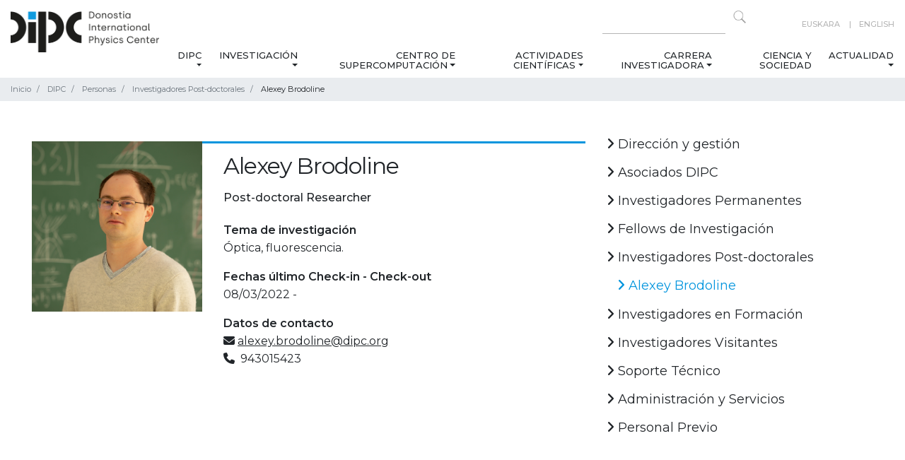

--- FILE ---
content_type: text/html;charset=utf-8
request_url: https://dipc.ehu.eus/es/dipc/personas/investigadores-post-doctorales/alexey-brodoline
body_size: 51688
content:
<!DOCTYPE html>
<html xmlns="http://www.w3.org/1999/xhtml" lang="es" xml:lang="es">
  <head><meta http-equiv="Content-Type" content="text/html; charset=UTF-8" />
    <!-- Required meta tags -->
    <meta charset="utf-8" />
    <meta name="viewport" content="width=device-width, initial-scale=1, shrink-to-fit=no" />

    <!-- Bootstrap CSS -->
    

    

    
    

    
    
    
    <link rel="apple-touch-icon" sizes="57x57" href="/++theme++dipc-theme/favicon/apple-icon-57x57.png" />
    <link rel="apple-touch-icon" sizes="60x60" href="/++theme++dipc-theme/favicon/apple-icon-60x60.png" />
    <link rel="apple-touch-icon" sizes="72x72" href="/++theme++dipc-theme/favicon/apple-icon-72x72.png" />
    <link rel="apple-touch-icon" sizes="76x76" href="/++theme++dipc-theme/favicon/apple-icon-76x76.png" />
    <link rel="apple-touch-icon" sizes="114x114" href="/++theme++dipc-theme/favicon/apple-icon-114x114.png" />
    <link rel="apple-touch-icon" sizes="120x120" href="/++theme++dipc-theme/favicon/apple-icon-120x120.png" />
    <link rel="apple-touch-icon" sizes="144x144" href="/++theme++dipc-theme/favicon/apple-icon-144x144.png" />
    <link rel="apple-touch-icon" sizes="152x152" href="/++theme++dipc-theme/favicon/apple-icon-152x152.png" />
    <link rel="apple-touch-icon" sizes="180x180" href="/++theme++dipc-theme/favicon/apple-icon-180x180.png" />
    <link rel="icon" type="image/png" sizes="192x192" href="/++theme++dipc-theme/favicon/android-icon-192x192.png" />
    <link rel="icon" type="image/png" sizes="32x32" href="/++theme++dipc-theme/favicon/favicon-32x32.png" />
    <link rel="icon" type="image/png" sizes="96x96" href="/++theme++dipc-theme/favicon/favicon-96x96.png" />
    <link rel="icon" type="image/png" sizes="16x16" href="/++theme++dipc-theme/favicon/favicon-16x16.png" />
    <link rel="manifest" href="/++theme++dipc-theme/favicon/manifest.json" />
    <meta name="msapplication-TileColor" content="#ffffff" />
    <meta name="msapplication-TileImage" content="/++theme++dipc-theme/favicon/ms-icon-144x144.png" />
    <meta name="theme-color" content="#ffffff" />

    <title>Alexey Brodoline — DIPC</title>
  <meta name="twitter:card" content="summary" /><meta property="og:site_name" content="Donostia International Physics Center" /><meta property="og:title" content="Alexey Brodoline" /><meta property="og:type" content="website" /><meta property="og:description" content="" /><meta property="og:url" content="https://dipc.ehu.eus/es/dipc/personas/investigadores-post-doctorales/alexey-brodoline" /><meta property="og:image" content="https://dipc.ehu.eus/@@site-logo/dipc-logo.png" /><meta property="og:image:type" content="image/png" /><meta name="DC.date.created" content="2023-06-22T02:42:16+01:00" /><meta name="DC.date.modified" content="2026-01-24T03:01:50+01:00" /><meta name="DC.type" content="persona" /><meta name="DC.format" content="text/plain" /><meta name="DC.language" content="es" /><meta name="viewport" content="width=device-width, initial-scale=1" /><meta name="generator" content="Plone - http://plone.com" /><link rel="canonical" href="https://dipc.ehu.eus/es/dipc/personas/investigadores-post-doctorales/alexey-brodoline" /><link rel="stylesheet" href="https://dipc.ehu.eus/++theme++dipc-theme/dist/0211dd74.theme-compiled.cache.css" /><script>
        require = undefined;
        define = undefined;
        </script><script src="https://dipc.ehu.eus/++theme++dipc-theme/dist/c3615068.main-compiled.cache.js"></script><link href="https://fonts.googleapis.com/css?family=Montserrat:200,300,400,500,600,700,800,900" rel="stylesheet" /><link href="https://fonts.googleapis.com/css?family=Open+Sans" rel="stylesheet" /></head>

  <body class="internal frontend icons-on portaltype-person section-dipc site-es subsection-personas subsection-personas-investigadores-post-doctorales subsection-personas-investigadores-post-doctorales-alexey-brodoline template-person-view thumbs-on userrole-anonymous viewpermission-view" id="visual-portal-wrapper" dir="ltr" data-base-url="https://dipc.ehu.eus/es/dipc/personas/investigadores-post-doctorales/alexey-brodoline" data-view-url="https://dipc.ehu.eus/es/dipc/personas/investigadores-post-doctorales/alexey-brodoline" data-portal-url="https://dipc.ehu.eus" data-i18ncatalogurl="https://dipc.ehu.eus/plonejsi18n" data-pat-pickadate="{&quot;date&quot;: {&quot;selectYears&quot;: 200}, &quot;time&quot;: {&quot;interval&quot;: 5 } }" data-pat-plone-modal="{&quot;actionOptions&quot;: {&quot;displayInModal&quot;: false}}"><header id="portal-top">
      <div class="container" id="dipc-header">
  <div class="row">
    <div class="col-12 d-flex justify-content-between">
      <div id="logo" class="d-none d-lg-block">
        <a href="https://dipc.ehu.eus/es">
          <img src="https://dipc.ehu.eus/logo.png" alt=" Logo Donostia International Physics Center" class="" />
        </a>
      </div>
      <div class="text-lg-right">
        <div class="row">
          <div class="col-md-12 d-none d-lg-block search text-right pt-2">
            <div id="langselect" class="float-lg-right ml-lg-5">
              
                
                  
                
              
                
                  <a href="https://dipc.ehu.eus/@@multilingual-selector/238797c7119d4d5e93e7fbe22c0648bb/eu?set_language=eu" title="Euskara">Euskara</a>
                
              
                
                  <a href="https://dipc.ehu.eus/@@multilingual-selector/238797c7119d4d5e93e7fbe22c0648bb/en?set_language=en" title="English">English</a>
                
              
            </div>
            <form action="https://dipc.ehu.eus/es/@@search" method="GET" class="float-right">
              <input type="text" aria-label="Search on this website" name="SearchableText" size="15" />
              <button class="search-icon" type="submit" title="Click to search"></button>
            </form>
          </div>
        </div>
        <div class="row">
          
  <nav class="navbar navbar-expand-lg navbar-light">
    <a class="navbar-brand d-lg-none" href="https://dipc.ehu.eus/es">
      <img src="https://dipc.ehu.eus/logo.png" alt=" Logo None" class="" />
    </a>
    <button class="navbar-toggler pull-left" type="button" data-toggle="collapse" data-target="#navbarSupportedContent" aria-controls="navbarSupportedContent" aria-expanded="false" aria-label="Mostrar/ocultar navegación">
      <span class="navbar-toggler-icon"></span>
    </button>
    <!-- <a class="navbar-brand d-lg-none " href="#" i18n:translate="">Menu</a> -->
    <div class="collapse navbar-collapse" id="navbarSupportedContent">
      <ul class="navbar-nav mr-auto">
        <li class="nav-item nav-dipc dropdown"><a href="https://dipc.ehu.eus/es/dipc" class="state-published nav-link dropdown-toggle" aria-haspopup="true" data-toggle="dropdown">DIPC</a><div class="dropdown-menu"><a href="https://dipc.ehu.eus/es/dipc/sobre-nosotros-1" class="state-published  dropdown-item">Sobre nosotros</a><a href="https://dipc.ehu.eus/es/dipc/organigrama" class="state-published  dropdown-item">Organigrama</a><a href="https://dipc.ehu.eus/es/dipc/personas" class="state-published  dropdown-item">Personas</a><a href="https://dipc.ehu.eus/es/dipc/unete-a-nosotros" class="state-published  dropdown-item">Únete a nosotros</a><a href="https://dipc.ehu.eus/es/dipc/igualdad" class="state-published  dropdown-item">Igualdad</a></div></li><li class="nav-item nav-investigacion dropdown"><a href="https://dipc.ehu.eus/es/investigacion" class="state-published nav-link dropdown-toggle" aria-haspopup="true" data-toggle="dropdown">Investigación</a><div class="dropdown-menu"><a href="https://dipc.ehu.eus/es/investigacion/lineas-investigacio" class="state-published  dropdown-item">Líneas de investigación</a><a href="https://dipc.ehu.eus/es/investigacion/publicaciones" class="state-published  dropdown-item">Publicaciones</a></div></li><li class="nav-item nav-centro-supercomputacion dropdown"><a href="https://dipc.ehu.eus/es/centro-supercomputacion" class="state-published nav-link dropdown-toggle" aria-haspopup="true" data-toggle="dropdown">Centro de Supercomputación</a><div class="dropdown-menu"><a href="https://dipc.ehu.eus/es/centro-supercomputacion/about-scc" class="state-published  dropdown-item">Sobre SCC</a><a href="https://dipc.ehu.eus/es/centro-supercomputacion/servicios" class="state-published  dropdown-item">Servicios</a><a href="https://dipc.ehu.eus/es/centro-supercomputacion/sistemas-hpc-como-empezar" class="state-published  dropdown-item">Sistemas HPC: cómo empezar</a><a href="https://dipc.ehu.eus/es/centro-supercomputacion/contacto" class="state-published  dropdown-item">Contacto</a></div></li><li class="nav-item nav-actividades-cientificas dropdown"><a href="https://dipc.ehu.eus/es/actividades-cientificas" class="state-published nav-link dropdown-toggle" aria-haspopup="true" data-toggle="dropdown">Actividades Científicas</a><div class="dropdown-menu"><a href="https://dipc.ehu.eus/es/actividades-cientificas/actividad-cientifica" class="state-published  dropdown-item">Agenda científica</a><a href="https://dipc.ehu.eus/es/actividades-cientificas/seminarios" class="state-published  dropdown-item">Seminarios</a><a href="https://dipc.ehu.eus/es/actividades-cientificas/agenda-conjunta-seminarios" class="state-published  dropdown-item">Agenda conjunta de seminarios</a><a href="https://dipc.ehu.eus/es/actividades-cientificas/workshops" class="state-published  dropdown-item">Congresos</a><a href="https://dipc.ehu.eus/es/actividades-cientificas/schools" class="state-published  dropdown-item">Escuelas</a><a href="https://dipc.ehu.eus/es/actividades-cientificas/colloquia" class="state-published  dropdown-item">Coloquios</a><a href="https://dipc.ehu.eus/es/actividades-cientificas/courses" class="state-published  dropdown-item">Cursos</a></div></li><li class="nav-item nav-carrera dropdown"><a href="https://dipc.ehu.eus/es/carrera" class="state-published nav-link dropdown-toggle" aria-haspopup="true" data-toggle="dropdown">Carrera Investigadora</a><div class="dropdown-menu"><a href="https://dipc.ehu.eus/es/carrera/career" class="state-published  dropdown-item">Carrera Investigadora</a><a href="https://dipc.ehu.eus/es/carrera/bachelor-theses" class="state-published  dropdown-item">Trabajos Fin de Grado</a><a href="https://dipc.ehu.eus/es/carrera/practicas" class="state-published  dropdown-item">Prácticas Universitarias</a><a href="https://dipc.ehu.eus/es/carrera/phd-program" class="state-published  dropdown-item">Programa de Doctorado</a><a href="https://dipc.ehu.eus/es/carrera/transferable-skills-courses" class="state-published  dropdown-item">Competencias Transferibles</a></div></li><li class="nav-item nav-ciencia-sociedad"><a href="https://dipc.ehu.eus/es/ciencia-sociedad" class="state-published ">Ciencia y Sociedad</a></li><li class="nav-item nav-actualidad dropdown"><a href="https://dipc.ehu.eus/es/actualidad" class="state-published nav-link dropdown-toggle" aria-haspopup="true" data-toggle="dropdown">Actualidad</a><div class="dropdown-menu"><a href="https://dipc.ehu.eus/es/actualidad/noticias" class="state-published  dropdown-item">Noticias</a><a href="https://dipc.ehu.eus/es/actualidad/press-office" class="state-published  dropdown-item">Oficina de prensa</a><a href="https://dipc.ehu.eus/es/actualidad/newsletter-subscription" class="state-published  dropdown-item">Boletínes del DIPC</a><a href="https://dipc.ehu.eus/es/actualidad/agenda" class="state-published  dropdown-item">Agenda</a></div></li>
      </ul>
      <div id="langselect" class="float-lg-right ml-lg-5 d-lg-none">
        
          
            
          
        
          
            <a href="https://dipc.ehu.eus/@@multilingual-selector/238797c7119d4d5e93e7fbe22c0648bb/eu?set_language=eu" title="Euskara">Euskara</a>
          
        
          
            <a href="https://dipc.ehu.eus/@@multilingual-selector/238797c7119d4d5e93e7fbe22c0648bb/en?set_language=en" title="English">English</a>
          
        
      </div>
    </div>
  </nav>


        </div>
      </div>
    </div>
  </div>
</div>


    </header><div class="breadcrumb-container">
  <div class="container">
    <span id="breadcrumbs-you-are-here" style="display:none">You are at:</span>
    <nav>
      <ol class="breadcrumb" aria-labelledby="breadcrumbs-you-are-here">
        <li id="breadcrumbs-home" class="breadcrumb-item">
          <a href="https://dipc.ehu.eus/es">Inicio</a>
        </li>
        <li class="breadcrumb-item" id="breadcrumbs-1">
          
            <a href="https://dipc.ehu.eus/es/dipc">DIPC</a>
            
          
        </li>
        <li class="breadcrumb-item" id="breadcrumbs-2">
          
            <a href="https://dipc.ehu.eus/es/dipc/personas">Personas</a>
            
          
        </li>
        <li class="breadcrumb-item" id="breadcrumbs-3">
          
            <a href="https://dipc.ehu.eus/es/dipc/personas/investigadores-post-doctorales">Investigadores Post-doctorales</a>
            
          
        </li>
        <li class="breadcrumb-item" id="breadcrumbs-4">
          
            
            <span id="breadcrumbs-current">Alexey Brodoline</span>
          
        </li>
      </ol>
    </nav>
  </div>
</div><div class="container mb-5" id="main-container">
      <div class="row">
        <div class="col-12">
          <div id="viewlet-above-content-title"><span id="social-tags-body" style="display: none" itemscope="" itemtype="http://schema.org/WebPage">
  <span itemprop="name">Alexey Brodoline</span>
  <span itemprop="description"></span>
  <span itemprop="url">https://dipc.ehu.eus/es/dipc/personas/investigadores-post-doctorales/alexey-brodoline</span>
  <span itemprop="image">https://dipc.ehu.eus/@@site-logo/dipc-logo.png</span>
</span>
</div><div id="viewlet-below-content-title">

</div>
        </div>
      </div>
      <div class="row">
        <div class="col-md-12">
          <!-- <xsl:apply-templates css:select="#content" />
          <include css:if-content="#content-core" css:content=".documentDescription" />
        -->
        <!-- to insert full width lead image
          <include css:if-content="#content-core" css:content="#viewlet-above-content-title" />
        -->
          <div id="viewlet-above-content-body"></div>
          <div id="content-core">
            
      <div class="container onepeople">
        <div class="row">
          <div class="col-sm-8 peoplecard">
            <div class="row">
              <div class="col-md-6 col-lg-4 mb-3">
                <img class="card-img-top" src="/++theme++portraits/alexey_brodoline.jpg" alt="Alexey Brodoline" title="Alexey Brodoline" />
              </div>
              <div class="col-md-6 col-lg-8 mb-3">
                <h1>Alexey Brodoline</h1>
                
                <h3 class="category">Post-doctoral Researcher</h3>
                <dt>Tema de investigación</dt>
                
                  <dd>Óptica, fluorescencia.</dd>
                
                
                  <dt>Fechas último Check-in - Check-out</dt>
                  <dd>
                    08/03/2022
                    -
                    
                  </dd>
                
                <dt>Datos de contacto</dt>
                <dd>
                  <i class="fas fa-envelope"></i>
                  <a href="mailto:alexey.brodoline@dipc.org">alexey.brodoline@dipc.org</a>
                  <br />
                  <i class="fas fa-phone mr-1"></i>
                  943015423
                </dd>
                
                
                
              </div>
            </div>
          </div>
          <div class="col-sm-4">
            
<div class="portletWrapper" id="portletwrapper-706c6f6e652e7269676874636f6c756d6e0a636f6e746578740a2f506c6f6e650a6e617669676174696f6e" data-portlethash="706c6f6e652e7269676874636f6c756d6e0a636f6e746578740a2f506c6f6e650a6e617669676174696f6e"><div class="portlet portletNavigation">
  <div id="internal-right-column-menu" class="internal-right-column-menu" role="navigation">
    
    <div class="list-group mb-lg-5" id="list-tab" role="tablist">
      
  
    
      
        
          <a href="https://dipc.ehu.eus/es/dipc/personas/direccion-y-gestion" title="" class="list-group-item navTreeItem visualNoMarker navTreeFolderish section-direccion-y-gestion state-published navTreeFolderish ">
            <i class="fas fa-angle-right"></i>
            Dirección y gestión
          </a>
          
        
      
    
      
        
          <a href="https://dipc.ehu.eus/es/dipc/personas/asociados-dipc" title="" class="list-group-item navTreeItem visualNoMarker navTreeFolderish section-asociados-dipc state-published navTreeFolderish ">
            <i class="fas fa-angle-right"></i>
            Asociados DIPC
          </a>
          
        
      
    
      
        
          <a href="https://dipc.ehu.eus/es/dipc/personas/investigadores-permanentes" title="" class="list-group-item navTreeItem visualNoMarker navTreeFolderish section-investigadores-permanentes state-published navTreeFolderish ">
            <i class="fas fa-angle-right"></i>
            Investigadores Permanentes
          </a>
          
        
      
    
      
        
          <a href="https://dipc.ehu.eus/es/dipc/personas/fellows-de-investigacion" title="" class="list-group-item navTreeItem visualNoMarker navTreeFolderish section-fellows-de-investigacion state-published navTreeFolderish ">
            <i class="fas fa-angle-right"></i>
            Fellows de Investigación
          </a>
          
        
      
    
      
        
          <a href="https://dipc.ehu.eus/es/dipc/personas/investigadores-post-doctorales" title="" class="list-group-item navTreeItem visualNoMarker navTreeItemInPath navTreeFolderish section-investigadores-post-doctorales state-published navTreeItemInPath navTreeFolderish ">
            <i class="fas fa-angle-right"></i>
            Investigadores Post-doctorales
          </a>
          
            <ul class="navTree navTreeLevel1">
              
  
    
      
        
          <a href="https://dipc.ehu.eus/es/dipc/personas/investigadores-post-doctorales/alexey-brodoline" title="" class="list-group-item navTreeItem visualNoMarker navTreeCurrentNode navTreeFolderish section-alexey-brodoline state-published navTreeCurrentItem navTreeCurrentNode navTreeFolderish ">
            <i class="fas fa-angle-right"></i>
            Alexey Brodoline
          </a>
          
        
      
    
  


            </ul>
          
        
      
    
      
        
          <a href="https://dipc.ehu.eus/es/dipc/personas/investigadores-en-formacion" title="" class="list-group-item navTreeItem visualNoMarker navTreeFolderish section-investigadores-en-formacion state-published navTreeFolderish ">
            <i class="fas fa-angle-right"></i>
            Investigadores en Formación
          </a>
          
        
      
    
      
        
          <a href="https://dipc.ehu.eus/es/dipc/personas/investigadores-visitantes" title="" class="list-group-item navTreeItem visualNoMarker navTreeFolderish section-investigadores-visitantes state-published navTreeFolderish ">
            <i class="fas fa-angle-right"></i>
            Investigadores Visitantes
          </a>
          
        
      
    
      
        
          <a href="https://dipc.ehu.eus/es/dipc/personas/soporte-tecnico" title="" class="list-group-item navTreeItem visualNoMarker navTreeFolderish section-soporte-tecnico state-published navTreeFolderish ">
            <i class="fas fa-angle-right"></i>
            Soporte Técnico
          </a>
          
        
      
    
      
        
          <a href="https://dipc.ehu.eus/es/dipc/personas/administracion-servicios" title="" class="list-group-item navTreeItem visualNoMarker navTreeFolderish section-administracion-servicios state-published navTreeFolderish ">
            <i class="fas fa-angle-right"></i>
            Administración y Servicios
          </a>
          
        
      
    
      
        
          <a href="https://dipc.ehu.eus/es/dipc/personas/personal-previo" title="" class="list-group-item navTreeItem visualNoMarker navTreeFolderish section-personal-previo state-published navTreeFolderish ">
            <i class="fas fa-angle-right"></i>
            Personal Previo
          </a>
          
        
      
    
  


    </div>
  </div>
</div>
</div>



            <!-- <div class="internal-right-column-menu">
              <div class="list-group mb-5" id="list-tab" role="tablist" tal:define="categories view/get_categories">
                <a class="list-group-item" href="" tal:attributes="href python:view.get_category_url(category)" tal:repeat="category categories">
                  <i class="fas fa-angle-right"></i>
                  <span tal:replace="category">Category name</span>
                </a>
              </div>

            </div> -->
          </div>
        </div>
      </div>
    
          </div>
          <div id="viewlet-below-content-body">



    <div class="visualClear"><!-- --></div>

    <div class="documentActions">
        

        

    </div>

</div>

          

          <div id="viewlet-below-content">
            <!-- Does this work? All items except does with id="category" -->
            
          </div>
        </div>

        
        
      </div>
    </div>
  <div id="footer" class="divulgacion">
    <div class="container">
      
    </div>
    <footer class="pt-2">
      <div class="container">
        <div class="row">
          <div class="col-md-12">
            <div class="d-flex">
              <div class="social">
                
                  
                    <a href="https://www.linkedin.com/company/donostia-international-physics-center-dipc/" title="Linkedin">
                      <i class="fa-brands fa-linkedin"></i>
                    </a>
                  
                
                  
                    <a href="https://bsky.app/profile/dipcehu.bsky.social" title="Bluesky">
                      <i class="fa-brands fa-bluesky"></i>
                    </a>
                  
                
                  
                    <a href="https://www.x.com/dipcehu" title="X">
                      <i class="fa-brands fa-x-twitter"></i>
                    </a>
                  
                
                  
                    <a href="https://www.facebook.com/dipcehu" title="Facebook">
                      <i class="fa-brands fa-facebook-f"></i>
                    </a>
                  
                
                  
                    <a href="https://www.instagram.com/dipc.ehu/" title="Instagram">
                      <i class="fa-brands fa-instagram"></i>
                    </a>
                  
                
                  
                    <a href="https://www.youtube.com/c/DonostiaInternationalPhysicsCenter" title="Youtube">
                      <i class="fa-brands fa-youtube"></i>
                    </a>
                  
                
                  
                    <a href="https://vimeo.com/dipc" title="Vimeo">
                      <i class="fa-brands fa-vimeo"></i>
                    </a>
                  
                
                  
                    <a href="https://www.flickr.com/photos/DIPCehu/sets" title="Flickr">
                      <i class="fa-brands fa-flickr"></i>
                    </a>
                  
                
                  
                    <a href="/es/actualidad/noticias/aggregator/RSS" title="RSS">
                      <i class="fa-solid fa-rss"></i>
                    </a>
                  
                
                  
                
              </div>
              <div class="other-links">
                
                  
                
                  
                
                  
                
                  
                
                  
                
                  
                
                  
                
                  
                
                  
                
                  
                    <a href="/es/whats-new/newsletter-subscription" title="BOLETÍN">BOLETÍN</a>
                  
                
              </div>
            </div>
          </div>
        </div>
        <div class="row">
          <div class="col-md-6 footer-section">
            <strong class="footer-section-title">DIPC - Donostia International Physics Center</strong>
            <p>Manuel Lardizabal 4<br />E20018 Donostia / San Sebastián SPAIN<br /><a data-linktype="external" data-val="https://www.google.com/maps/place/43%C2%B018'21.0%22N+2%C2%B000'36.6%22W/@43.305822,-2.010172,17z" href="https://www.google.com/maps/place/43%C2%B018'21.0%22N+2%C2%B000'36.6%22W/@43.305822,-2.010172,17z" rel="noopener" target="_blank">N 43.305822, W 2.010172</a><br />+34 943 01 53 68<br /><a data-linktype="email" data-subject="" data-val="dipcinfo@ehu.eus" href="mailto:dipcinfo@ehu.eus" rel="noopener" target="_blank">dipcinfo@ehu.eus</a></p>
          </div>
          <div class="col-md-6 footer-section">
            <strong class="footer-section-title">Investigación</strong>
            <p><a data-linktype="internal" data-val="78fb5432362c4faca52280dcf0a9eaa6" href="https://dipc.ehu.eus/es/investigacion#Quantum">Quantum</a><br /><a data-linktype="internal" data-val="78fb5432362c4faca52280dcf0a9eaa6" href="https://dipc.ehu.eus/es/investigacion#Nano">Nano</a><br /><a data-linktype="internal" data-val="78fb5432362c4faca52280dcf0a9eaa6" href="https://dipc.ehu.eus/es/investigacion#Life">Life</a><br /><a data-linktype="internal" data-val="78fb5432362c4faca52280dcf0a9eaa6" href="https://dipc.ehu.eus/es/investigacion#Cosmos">Cosmos</a></p>
          </div>
        </div>

        <div class="row">
          <div class="col-md-12 footer-section">
            <strong class="footer-section-title">Patronato</strong>
            <div class="footer-logos d-flex flex-wrap">
<div class="bg-jaurlaritza"> </div>
<div class="bg-ehu"> </div>
<div class="bg-diputazioa"> </div>
<div class="bg-donostia"> </div>
<div class="bg-kutxa"> </div>
<div class="bg-edp"> </div>
<div class="bg-telefonica"> </div>
<div class="bg-caf"> </div>
<div class="bg-caf text-center" style="background: none"><?xml version="1.0" encoding="UTF-8" standalone="no"??>
<svg height="80" id="svg1" version="1.1" viewbox="0 0 374.52213 79.999999" width="150" xmlns="http://www.w3.org/2000/svg" xmlns:svg="http://www.w3.org/2000/svg">
<defs id="defs1"></defs>
<g id="layer1" transform="translate(112.35664,12.051357)">
<path d="m 146.9637,52.785085 c 0.23707,0 0.37042,-0.10372 0.37042,-0.32597 v -0.22225 c 0,-0.22225 -0.13335,-0.32596 -0.37042,-0.32596 h -0.56339 v 0.87418 z m -0.56339,1.63019 h -0.75565 v -3.09704 h 1.40794 c 0.69638,0 1.05198,0.41487 1.05198,0.9779 0,0.48895 -0.22225,0.80045 -0.56303,0.9338 l 0.69638,1.18534 h -0.82973 l -0.57785,-1.0668 h -0.43004 z m 2.71216,-1.37795 v -0.38559 c 0,-1.2446 -0.97825,-2.22285 -2.2673,-2.22285 -1.28941,0 -2.26766,0.97825 -2.26766,2.22285 v 0.38559 c 0,1.2446 0.97825,2.22285 2.26766,2.22285 1.28905,0 2.2673,-0.97825 2.2673,-2.22285 z m -5.23099,-0.19297 c 0,-1.73355 1.31868,-3.05259 2.96369,-3.05259 1.64465,0 2.96368,1.31904 2.96368,3.05259 0,1.7339 -1.31903,3.05293 -2.96368,3.05293 -1.64501,0 -2.96369,-1.31903 -2.96369,-3.05293 z M 101.18549,3.880556 99.836113,0 H 77.611114 v 3.880556 z m 2.57633,7.408334 -1.34937,-3.880556 H 77.611114 v 3.880556 z m 16.53541,44.450005 H 139.7 v -3.88056 h -19.40277 z m 0,-7.40834 H 139.7 v -3.88055 h -19.40277 z m 0,-7.40833 h 11.64166 v -3.880556 h -11.64166 z m 11.64166,-11.28889 h -11.64166 v 3.880556 h 11.64166 z m -11.64166,-3.527778 h 11.64166 v -3.880555 h -22.19254 l -1.09079,3.136547 -1.09079,-3.136547 H 85.372226 v 3.880555 h 11.641667 v -3.56623 l 1.252009,3.56623 h 20.779668 l 1.25166,-3.565878 z m 11.64166,-11.288889 h -19.61621 l -1.34972,3.880556 h 20.96593 z M 85.372226,33.513891 H 97.013893 V 29.633335 H 85.372226 Z m 0,7.408334 H 97.013893 V 37.041669 H 85.372226 Z m -7.761112,7.40833 h 19.402779 v -3.88055 H 77.611114 Z m 0,7.40834 h 19.402779 v -3.88056 H 77.611114 Z M 117.475,0 116.12598,3.880556 H 139.7 V 0 Z m -3.92571,11.28889 H 139.7 V 7.408334 h -24.80098 z m -28.177064,7.408334 h 20.965934 l -1.34973,-3.880556 H 85.372226 Z m 15.494704,14.816667 h 15.57761 l 1.36243,-3.880556 H 99.504506 Z m 2.60068,7.408334 h 10.37625 l 1.36243,-3.880556 h -13.10111 z m 2.60068,7.40833 h 5.17489 l 1.36208,-3.88055 h -7.89905 z m 2.58727,7.40834 1.34902,-3.88056 h -2.69769 z m -77.611115,0 h 28.575002 c 3.880555,0 7.360356,-1.47073 9.995253,-3.88056 H 31.044445 Z M 61.383336,37.041669 v 3.880556 h 13.052778 c 0,-1.343731 -0.183797,-2.643011 -0.518936,-3.880556 z m -22.57778,3.880556 H 50.447224 V 37.041669 H 38.805556 Z m 22.57778,-22.225001 h 12.533842 c 0.335139,-1.237545 0.518936,-2.537178 0.518936,-3.880556 H 61.383336 Z m -22.57778,0 H 50.447224 V 14.816668 H 38.805556 Z M 59.619447,0 H 31.044445 V 3.880556 H 69.6147 C 66.979803,1.470731 63.471427,0 59.619447,0 Z m 12.82947,7.408334 H 31.044445 V 11.28889 H 74.009959 C 73.673056,9.9091756 73.142125,8.606367 72.448917,7.408334 Z M 38.805556,22.225002 v 3.880555 h 30.402038 c 1.289051,-1.095375 2.384426,-2.408061 3.23709,-3.880555 z m 30.402038,7.408333 H 38.805556 v 3.880556 H 72.444684 C 71.59202,32.041397 70.496645,30.72871 69.207594,29.633335 Z m -38.163149,18.69722 h 41.404472 c 0.693208,-1.19803 1.224139,-2.50084 1.561042,-3.88055 H 31.044445 Z M 0,3.880556 H 27.163889 V 0 H 0 Z M 0,11.28889 H 27.163889 V 7.408334 H 0 Z m 19.402777,3.527778 H 7.7611116 v 3.880556 H 19.402777 Z M 7.7611116,26.105557 H 19.402777 V 22.225002 H 7.7611116 Z m 0,7.408334 H 19.402777 V 29.633335 H 7.7611116 Z m 0,7.408334 H 19.402777 V 37.041669 H 7.7611116 Z M 0,48.330555 h 27.163889 v -3.88055 H 0 Z m 0,3.52778 h 27.163889 v 3.88056 H 0 v -3.88056" id="path2" style="fill:#ffffff;fill-opacity:1;fill-rule:nonzero;stroke:none;stroke-width:0.0352778"></path>
</g>
</svg>
</div>
<div class="bg-caf text-center" style="background: none">
<svg fill="none" height="80" id="svg10" version="1.1" viewbox="0 0 150 80.000001" width="150" xmlns="http://www.w3.org/2000/svg" xmlns:svg="http://www.w3.org/2000/svg">
<defs id="defs10"></defs>
<path d="M 12.775391 26.990234 C 12.063504 27.022984 11.369568 27.303632 10.855469 27.863281 C 10.837469 27.884181 10.820134 27.905581 10.802734 27.925781 C 10.167035 28.642081 9.9939138 29.430942 9.9960938 30.369141 C 9.9963537 30.472741 9.9963537 30.576088 9.9960938 30.679688 C 9.9956338 30.861787 9.9959338 31.044463 9.9960938 31.226562 C 9.9963837 31.498862 9.9964437 31.770669 9.9960938 32.042969 C 9.9954638 32.529868 9.9939806 33.016907 9.9941406 33.503906 C 9.9942906 33.932106 9.9943206 34.360863 9.9941406 34.789062 C 9.9941106 34.846562 9.9941606 34.903538 9.9941406 34.960938 C 9.9941006 35.047537 9.9941706 35.134103 9.9941406 35.220703 C 9.9937906 36.025102 9.9939006 36.830266 9.9941406 37.634766 L 9.9941406 37.726562 L 9.9941406 38.464844 C 9.9944706 39.426443 9.9948806 40.38801 9.9941406 41.349609 C 9.9933106 42.432708 9.9919675 43.51651 9.9921875 44.599609 C 9.9922175 44.715209 9.9921675 44.831666 9.9921875 44.947266 C 9.9921975 44.976566 9.9921775 45.004703 9.9921875 45.033203 C 9.9922675 45.461603 9.9925975 45.88996 9.9921875 46.318359 C 9.9917075 46.808059 9.9916475 47.29741 9.9921875 47.787109 C 9.9925075 48.061309 9.9927475 48.335275 9.9921875 48.609375 C 9.9918175 48.793675 9.9917775 48.97771 9.9921875 49.162109 C 9.9924175 49.247309 9.9920675 49.332669 9.9921875 49.417969 C 9.9888675 50.238268 10.050447 50.968982 10.498047 51.675781 C 10.514847 51.700581 10.532428 51.723947 10.548828 51.748047 C 10.916528 52.289346 11.463232 52.677588 12.082031 52.867188 C 12.141231 52.883887 12.141219 52.884091 12.199219 52.900391 C 12.772218 53.07089 13.365794 53.036428 13.933594 52.861328 C 14.656793 52.620228 15.271747 52.089449 15.623047 51.40625 C 15.635047 51.38105 15.646603 51.356431 15.658203 51.332031 C 15.902503 50.829432 15.961437 50.319778 15.960938 49.767578 C 15.960838 49.704078 15.962491 49.639672 15.962891 49.576172 C 15.964191 49.408272 15.964444 49.240065 15.964844 49.072266 C 15.965344 48.797866 15.96705 48.5244 15.96875 48.25 C 15.96925 48.1536 15.970403 48.057437 15.970703 47.960938 C 15.970803 47.900338 15.970403 47.837944 15.970703 47.777344 C 15.970803 47.748644 15.970603 47.721159 15.970703 47.693359 C 15.970603 47.46226 15.984691 47.379237 16.150391 47.210938 C 16.181691 47.179338 16.182191 47.179337 16.212891 47.148438 C 16.281291 47.079038 16.349369 47.010606 16.417969 46.941406 L 16.564453 46.792969 C 16.666653 46.689569 16.768794 46.585622 16.871094 46.482422 C 17.004394 46.348022 17.138485 46.212925 17.271484 46.078125 C 17.375084 45.973225 17.478231 45.868472 17.582031 45.763672 C 17.631631 45.713672 17.680869 45.665234 17.730469 45.615234 C 17.801669 45.543034 17.873913 45.470337 17.945312 45.398438 C 17.967612 45.376038 17.990019 45.353831 18.011719 45.332031 C 18.042719 45.300531 18.041866 45.300431 18.072266 45.269531 C 18.101066 45.240731 18.100706 45.241191 18.128906 45.212891 C 18.199206 45.141891 18.264769 45.098141 18.355469 45.056641 C 18.443269 45.24144 18.537272 45.420156 18.638672 45.597656 C 18.698372 45.701856 18.759206 45.806509 18.816406 45.912109 C 18.897806 46.065209 18.980659 46.215735 19.068359 46.365234 C 19.217459 46.619034 19.362606 46.874513 19.503906 47.132812 C 19.590406 47.291312 19.676672 47.451175 19.763672 47.609375 C 19.794572 47.665475 19.795872 47.66375 19.826172 47.71875 C 19.975072 47.98955 20.123891 48.259897 20.275391 48.529297 C 20.40489 48.759697 20.532856 48.990956 20.660156 49.222656 C 20.820356 49.514256 20.981685 49.806703 21.146484 50.095703 C 21.243484 50.265703 21.339794 50.435522 21.433594 50.607422 C 21.444894 50.628222 21.455797 50.647769 21.466797 50.667969 C 21.522197 50.769669 21.577813 50.872709 21.632812 50.974609 C 21.834512 51.348309 22.036847 51.724882 22.310547 52.050781 C 22.805246 52.581481 23.527254 52.953706 24.251953 53.003906 C 25.069752 53.037406 25.874694 52.811606 26.496094 52.253906 C 27.093093 51.675907 27.463169 50.948268 27.480469 50.105469 C 27.480669 50.066769 27.480269 50.027834 27.480469 49.990234 C 27.484769 49.247335 27.185831 48.668962 26.832031 48.039062 C 26.726931 47.852463 26.622531 47.666315 26.519531 47.478516 C 26.354331 47.177316 26.187831 46.875672 26.019531 46.576172 C 25.869231 46.308872 25.721819 46.040384 25.574219 45.771484 C 25.447619 45.540985 25.319653 45.312484 25.189453 45.083984 C 25.017653 44.783085 24.852753 44.479628 24.689453 44.173828 C 24.657253 44.113528 24.623997 44.052487 24.591797 43.992188 C 24.575597 43.961888 24.560522 43.931644 24.544922 43.902344 C 24.452822 43.729244 24.360366 43.558825 24.259766 43.390625 C 24.178666 43.255725 24.100337 43.119722 24.023438 42.982422 C 23.998338 42.937522 23.997156 42.936678 23.972656 42.892578 C 23.917256 42.793578 23.861941 42.694903 23.806641 42.595703 C 23.787541 42.561403 23.770553 42.527441 23.751953 42.494141 C 23.642853 42.298541 23.532228 42.10215 23.423828 41.90625 C 23.373428 41.81505 23.323937 41.723912 23.273438 41.632812 C 23.214838 41.527113 23.155956 41.422206 23.097656 41.316406 C 23.074756 41.274806 23.052197 41.233006 23.029297 41.191406 C 22.996397 41.132306 22.964241 41.072972 22.931641 41.013672 C 22.921441 40.994972 22.910391 40.977084 22.900391 40.958984 C 22.830591 40.832485 22.778228 40.710865 22.736328 40.572266 C 23.116328 40.188966 23.4951 39.807228 23.875 39.423828 C 23.8975 39.401228 23.919606 39.379422 23.941406 39.357422 C 23.983806 39.314722 24.026059 39.271216 24.068359 39.228516 C 24.139559 39.154916 24.210009 39.082925 24.287109 39.015625 C 24.386709 38.929825 24.483406 38.846841 24.566406 38.744141 C 24.638006 38.651241 24.63765 38.651512 24.71875 38.570312 C 24.74575 38.543713 24.772628 38.517987 24.798828 38.492188 C 24.851028 38.438188 24.903431 38.384731 24.957031 38.332031 C 25.056531 38.250431 25.144263 38.175772 25.226562 38.076172 C 25.253562 38.043472 25.280441 38.012169 25.306641 37.980469 C 25.405041 37.897769 25.494072 37.822056 25.576172 37.722656 C 25.603172 37.689956 25.63005 37.658653 25.65625 37.626953 C 25.75465 37.544253 25.843581 37.470594 25.925781 37.371094 C 25.952681 37.338494 25.977706 37.307091 26.003906 37.275391 C 26.497606 36.870091 26.788581 36.292828 26.925781 35.673828 C 27.084081 34.860129 26.924009 34.06204 26.474609 33.369141 C 26.01261 32.680341 25.316324 32.25555 24.515625 32.09375 C 23.743826 31.95185 22.956693 32.150038 22.308594 32.585938 C 22.289294 32.599237 22.270653 32.6122 22.251953 32.625 C 22.188453 32.6684 22.128159 32.711066 22.068359 32.759766 L 22.068359 32.824219 C 22.004859 32.824219 22.005737 32.823928 21.960938 32.861328 C 21.934138 32.888328 21.934403 32.889516 21.908203 32.916016 C 21.887403 32.936916 21.865903 32.956263 21.845703 32.976562 C 21.822803 32.999862 21.801497 33.022222 21.779297 33.044922 C 21.703497 33.121322 21.628334 33.198791 21.552734 33.275391 C 21.497134 33.331791 21.440466 33.387059 21.384766 33.443359 C 21.249166 33.580159 21.113815 33.716416 20.978516 33.853516 C 20.801516 34.032715 20.624465 34.213578 20.447266 34.392578 C 20.159866 34.682778 19.873137 34.973172 19.585938 35.263672 C 19.568238 35.281572 19.550403 35.299006 19.533203 35.316406 C 19.515403 35.334406 19.497769 35.351641 19.480469 35.369141 C 19.235769 35.61654 18.990794 35.863928 18.746094 36.111328 C 18.728394 36.129328 18.712612 36.146763 18.695312 36.164062 C 18.407313 36.455262 18.118178 36.74601 17.830078 37.037109 C 17.652578 37.216409 17.476228 37.394719 17.298828 37.574219 C 17.176228 37.698319 17.052487 37.823266 16.929688 37.947266 C 16.872588 38.005066 16.814912 38.063294 16.757812 38.121094 C 16.678513 38.201394 16.598931 38.281128 16.519531 38.361328 C 16.494931 38.386128 16.471166 38.411447 16.447266 38.435547 C 16.284666 38.600647 16.118759 38.757103 15.943359 38.908203 C 15.944759 37.771304 15.946566 36.634846 15.947266 35.498047 C 15.947366 35.360747 15.947166 35.223137 15.947266 35.085938 C 15.947266 35.057738 15.947166 35.031206 15.947266 35.003906 C 15.947466 34.560807 15.948619 34.116928 15.949219 33.673828 C 15.949819 33.217429 15.949119 32.761087 15.949219 32.304688 C 15.949319 32.023488 15.950672 31.742237 15.951172 31.460938 C 15.951472 31.266438 15.951172 31.071453 15.951172 30.876953 C 15.951172 30.764453 15.950972 30.653416 15.951172 30.541016 C 15.951572 30.437016 15.951272 30.332416 15.951172 30.228516 C 15.951072 30.189516 15.951272 30.151181 15.951172 30.113281 C 15.953072 29.768882 15.916319 29.441975 15.824219 29.109375 C 15.692719 28.664575 15.401921 28.027262 14.982422 27.789062 C 14.963722 27.781163 14.945834 27.773325 14.927734 27.765625 L 14.927734 27.701172 C 14.909634 27.686072 14.8925 27.67095 14.875 27.65625 C 14.8499 27.63865 14.825181 27.622469 14.800781 27.605469 C 14.216332 27.173619 13.487277 26.957484 12.775391 26.990234 z M 13.044922 28.736328 C 13.145923 28.740787 13.246997 28.757438 13.341797 28.789062 C 13.710697 28.942162 13.946816 29.153644 14.103516 29.527344 C 14.207216 29.832743 14.188847 30.164185 14.060547 30.458984 C 13.898447 30.753884 13.635247 31.012828 13.310547 31.111328 C 12.935347 31.175228 12.584431 31.13005 12.269531 30.90625 C 12.245231 30.88375 12.222719 30.861644 12.199219 30.839844 C 12.105319 30.754644 12.027231 30.665847 11.957031 30.560547 C 11.800131 30.293947 11.738028 29.992347 11.798828 29.685547 C 11.864428 29.465647 11.935978 29.221209 12.142578 29.099609 C 12.161478 29.092109 12.180819 29.085425 12.199219 29.078125 L 12.199219 29.013672 C 12.428494 28.826097 12.741917 28.72295 13.044922 28.736328 z M 24.091797 33.857422 C 24.21828 33.866186 24.347194 33.895588 24.480469 33.945312 C 24.798668 34.097812 25.009638 34.323791 25.148438 34.650391 C 25.246437 34.95369 25.22495 35.298244 25.09375 35.589844 C 24.92785 35.876843 24.702078 36.0723 24.392578 36.1875 C 24.041578 36.293 23.728343 36.259144 23.402344 36.089844 C 23.105744 35.877844 22.892078 35.591662 22.830078 35.226562 C 22.807378 34.883663 22.858313 34.575722 23.070312 34.294922 C 23.365062 33.985022 23.712349 33.83113 24.091797 33.857422 z M 37.652344 37.5 L 37.652344 52.453125 L 40.001953 52.453125 C 40.002053 52.152125 40.000453 51.849828 40.001953 51.548828 C 40.003153 51.350428 40.005959 51.153478 40.005859 50.955078 C 40.005659 50.789878 40.004659 50.624184 40.005859 50.458984 C 40.006359 50.396184 40.007413 50.332431 40.007812 50.269531 C 40.007313 50.179031 40.006913 50.088547 40.007812 49.998047 C 40.008312 49.955947 40.007313 49.957216 40.007812 49.916016 C 40.007413 49.889516 40.008212 49.863591 40.007812 49.837891 C 40.010912 49.698591 40.027153 49.625091 40.126953 49.525391 C 40.223353 49.442091 40.223878 49.443287 40.267578 49.367188 C 40.274278 49.349588 40.280609 49.331653 40.287109 49.314453 L 40.349609 49.314453 C 40.407909 49.219953 40.408609 49.219297 40.474609 49.154297 C 40.568909 49.061797 40.663 48.970694 40.75 48.871094 C 40.8814 48.713694 41.024622 48.569881 41.169922 48.425781 C 41.191922 48.404281 41.213075 48.384181 41.234375 48.363281 C 41.265175 48.332781 41.264722 48.332634 41.294922 48.302734 C 41.354622 48.244334 41.395747 48.196947 41.435547 48.123047 C 41.444147 48.103547 41.452638 48.085306 41.460938 48.066406 L 41.523438 48.066406 C 41.582937 47.970406 41.58355 47.970837 41.65625 47.898438 C 41.68275 47.872038 41.708575 47.845912 41.734375 47.820312 C 41.780575 47.774213 41.826747 47.727541 41.873047 47.681641 C 41.941447 47.771141 42.004406 47.862931 42.066406 47.957031 C 42.093106 47.997731 42.121638 48.039378 42.148438 48.080078 C 42.194637 48.150178 42.239056 48.220816 42.285156 48.291016 C 42.532256 48.666715 42.782503 49.040863 43.033203 49.414062 C 43.371303 49.917462 43.707316 50.421435 44.041016 50.927734 C 44.163016 51.112834 44.28395 51.297422 44.40625 51.482422 C 44.44625 51.542922 44.487244 51.603463 44.527344 51.664062 C 44.568244 51.725962 44.568138 51.72726 44.710938 51.943359 C 44.739837 51.984359 44.766269 52.025859 44.792969 52.068359 C 44.839769 52.176259 44.889678 52.271241 44.955078 52.369141 C 45.110278 52.50904 45.110097 52.509741 45.591797 52.494141 C 45.653197 52.492041 45.713891 52.488981 45.775391 52.488281 C 45.93679 52.487281 46.098466 52.486622 46.259766 52.482422 C 46.426865 52.478122 46.594619 52.474656 46.761719 52.472656 C 47.121618 52.468456 47.480144 52.462125 47.839844 52.453125 C 47.839844 52.389125 47.839416 52.389094 47.791016 52.308594 C 47.768016 52.274094 47.746909 52.240531 47.724609 52.207031 C 47.686609 52.149931 47.647575 52.092156 47.609375 52.035156 C 47.583375 51.996356 47.559103 51.956869 47.533203 51.917969 C 47.482703 51.842169 47.431459 51.767106 47.380859 51.691406 C 47.277459 51.536606 47.174766 51.381962 47.072266 51.226562 C 47.031666 51.165063 46.991772 51.102516 46.951172 51.041016 C 46.921772 50.996516 46.921378 50.996725 46.892578 50.953125 C 46.836778 50.868725 46.780509 50.785472 46.724609 50.701172 C 46.604309 50.520072 46.484287 50.33945 46.367188 50.15625 C 46.151488 49.81785 45.930584 49.480984 45.708984 49.146484 C 45.670884 49.088884 45.633803 49.032209 45.595703 48.974609 C 45.520503 48.860909 45.444341 48.746512 45.369141 48.632812 C 45.215341 48.400513 45.061803 48.167947 44.908203 47.935547 C 44.838503 47.830047 44.768919 47.724641 44.699219 47.619141 C 44.673019 47.579541 44.647194 47.541553 44.621094 47.501953 C 44.584294 47.446353 44.584794 47.445697 44.433594 47.216797 C 44.408194 47.178397 44.382722 47.139962 44.357422 47.101562 C 44.283822 46.989963 44.208966 46.878678 44.134766 46.767578 L 44.078125 46.679688 C 44.038525 46.620188 43.998684 46.561453 43.958984 46.501953 C 43.825385 46.302553 43.700091 46.101272 43.587891 45.888672 C 43.605991 45.871172 43.623025 45.854891 43.640625 45.837891 C 43.675825 45.803291 43.676438 45.801578 43.710938 45.767578 C 43.779837 45.700278 43.834259 45.645247 43.880859 45.560547 C 43.888859 45.541647 43.896497 45.522206 43.904297 45.503906 L 43.96875 45.503906 C 44.03485 45.400706 44.0344 45.401306 44.125 45.316406 C 44.1935 45.250306 44.246869 45.195028 44.292969 45.111328 C 44.301069 45.092328 44.310559 45.075041 44.318359 45.056641 L 44.380859 45.056641 C 44.399959 45.033641 44.419 45.010681 44.4375 44.988281 C 44.5018 44.904381 44.569225 44.8275 44.640625 44.75 C 44.777225 44.6024 44.911522 44.453334 45.044922 44.302734 C 45.087522 44.254434 45.130528 44.207856 45.173828 44.160156 C 45.252528 44.080856 45.33065 44.000269 45.40625 43.917969 C 45.58315 43.721269 45.76246 43.528937 45.943359 43.335938 C 46.067059 43.204438 46.190694 43.072447 46.308594 42.935547 C 46.365994 42.868847 46.423775 42.804034 46.484375 42.740234 C 46.504475 42.720234 46.523469 42.699087 46.542969 42.679688 C 46.583869 42.638888 46.624916 42.599094 46.666016 42.558594 C 46.748316 42.477494 46.826191 42.397294 46.900391 42.308594 C 47.05049 42.124294 47.2059 41.94835 47.375 41.78125 C 47.4679 41.69105 47.531638 41.619253 47.585938 41.501953 C 47.265638 41.497953 46.9453 41.494287 46.625 41.492188 C 46.4616 41.491288 46.298165 41.490281 46.134766 41.488281 C 45.974766 41.486181 45.81625 41.485075 45.65625 41.484375 C 45.59535 41.484175 45.533556 41.482822 45.472656 41.482422 C 45.385056 41.480922 45.296584 41.480569 45.208984 41.480469 C 45.168184 41.480569 45.168906 41.480469 45.128906 41.480469 C 45.057606 41.478469 44.989069 41.478175 44.917969 41.484375 C 44.777769 41.524375 44.693047 41.647431 44.623047 41.769531 C 44.616247 41.787231 44.610116 41.805066 44.603516 41.822266 L 44.539062 41.822266 C 44.465763 41.933966 44.466387 41.932991 44.367188 42.025391 C 44.293488 42.096791 44.231641 42.158047 44.181641 42.248047 C 44.173941 42.266647 44.165703 42.284634 44.158203 42.302734 L 44.095703 42.302734 C 44.029603 42.405834 44.030053 42.405234 43.939453 42.490234 C 43.870953 42.556234 43.815631 42.611613 43.769531 42.695312 C 43.761431 42.714312 43.753894 42.7316 43.746094 42.75 C 43.682594 42.75 43.681994 42.7515 43.621094 42.8125 C 43.596694 42.8407 43.572628 42.867131 43.548828 42.894531 C 43.497728 42.953031 43.447084 43.011413 43.396484 43.070312 C 43.266485 43.223512 43.133234 43.370619 42.990234 43.511719 C 42.909934 43.590019 42.838403 43.656006 42.783203 43.753906 C 42.775903 43.772106 42.768819 43.789041 42.761719 43.806641 L 42.699219 43.806641 C 42.670919 43.871641 42.670347 43.872669 42.623047 43.917969 C 42.542747 43.996069 42.464625 44.074003 42.390625 44.158203 C 42.315825 44.246103 42.240756 44.333516 42.160156 44.416016 C 42.054956 44.520616 41.951869 44.625281 41.855469 44.738281 C 41.801969 44.800981 41.748806 44.860922 41.691406 44.919922 C 41.617306 44.993322 41.543109 45.065731 41.474609 45.144531 C 41.356409 45.284531 41.231762 45.416422 41.101562 45.544922 C 41.017563 45.626422 40.937406 45.701788 40.878906 45.804688 C 40.871906 45.822487 40.864222 45.840022 40.857422 45.857422 C 40.793922 45.857422 40.793906 45.856484 40.753906 45.896484 C 40.731006 45.924784 40.731384 45.925425 40.708984 45.953125 C 40.691484 45.974425 40.675203 45.994925 40.658203 46.015625 C 40.462503 46.255025 40.252003 46.468753 40.033203 46.689453 C 40.022403 43.564956 40.012353 40.532597 40.001953 37.5 L 37.652344 37.5 z M 92.908203 37.5 L 92.908203 52.453125 L 95.257812 52.453125 C 95.268612 51.974125 95.278563 51.507868 95.289062 51.042969 C 95.377062 51.146569 95.464547 51.251456 95.560547 51.347656 C 96.548146 52.251655 97.638151 52.617431 98.96875 52.582031 C 98.99105 52.581331 99.013456 52.580778 99.035156 52.580078 C 99.428556 52.569378 99.821775 52.501284 100.20117 52.396484 C 100.89417 52.189585 101.97175 51.766809 102.34375 51.099609 C 102.35575 51.071609 102.35619 51.070469 102.36719 51.042969 L 102.42969 51.042969 C 102.44469 51.024269 102.46061 51.006381 102.47461 50.988281 C 102.50861 50.939281 102.54503 50.892303 102.58203 50.845703 C 102.62503 50.791903 102.66794 50.737894 102.71094 50.683594 C 102.73494 50.653794 102.7563 50.624703 102.7793 50.595703 C 102.8433 50.514603 102.90484 50.432256 102.96484 50.347656 C 103.82784 49.011958 104.0643 47.235439 103.7793 45.681641 C 103.7733 45.653741 103.76867 45.626609 103.76367 45.599609 C 103.67367 45.13291 103.54156 44.6854 103.35156 44.25 C 102.80856 43.053801 101.8783 42.147846 100.6543 41.685547 C 100.6323 41.677247 100.61184 41.670109 100.58984 41.662109 C 100.05784 41.45941 99.500993 41.369581 98.933594 41.363281 C 97.753995 41.356881 96.599774 41.632241 95.734375 42.494141 C 95.583275 42.65744 95.435662 42.81611 95.289062 42.974609 C 95.278263 41.113011 95.268312 39.306898 95.257812 37.5 L 92.908203 37.5 z M 129.82031 37.5 L 129.82031 52.453125 L 132.16992 52.453125 C 132.16992 52.152125 132.16988 51.849828 132.17188 51.548828 L 132.17578 50.955078 C 132.17578 50.789878 132.17478 50.624184 132.17578 50.458984 C 132.17678 50.396084 132.17773 50.332431 132.17773 50.269531 L 132.17773 49.998047 C 132.17873 49.969747 132.17969 49.943516 132.17969 49.916016 C 132.17869 49.760216 132.17634 49.649291 132.27734 49.525391 C 132.30534 49.497591 132.33238 49.470359 132.35938 49.443359 C 132.37637 49.425659 132.3922 49.407825 132.4082 49.390625 C 132.4222 49.377325 132.43522 49.364462 132.44922 49.351562 C 132.48022 49.321363 132.51102 49.291019 132.54102 49.261719 C 132.62102 49.184419 132.695 49.113625 132.75 49.015625 C 132.758 48.997525 132.76448 48.980491 132.77148 48.962891 L 132.83594 48.962891 C 132.89294 48.871191 132.89327 48.870806 132.94727 48.816406 C 132.96527 48.798406 132.982 48.781172 133 48.763672 C 133.04 48.723872 133.08009 48.684231 133.12109 48.644531 C 133.14209 48.624031 133.16259 48.603784 133.18359 48.583984 C 133.20359 48.563984 133.22219 48.544691 133.24219 48.525391 C 133.30119 48.467491 133.34186 48.420956 133.38086 48.347656 C 133.38986 48.328156 133.39825 48.309916 133.40625 48.291016 L 133.4707 48.291016 C 133.5657 48.153216 133.56445 48.151509 133.68945 48.037109 C 133.77745 47.951609 133.86388 47.877178 133.92188 47.767578 C 133.92987 47.749478 133.93927 47.730491 133.94727 47.712891 C 134.01227 47.687091 134.01222 47.687841 134.07422 47.681641 C 134.07422 47.745641 134.07233 47.745981 134.11133 47.800781 C 134.16733 47.873981 134.21853 47.950144 134.26953 48.027344 C 134.29653 48.068144 134.32361 48.107638 134.34961 48.148438 C 134.36461 48.170837 134.38053 48.193044 134.39453 48.214844 C 134.47353 48.334744 134.55186 48.454519 134.63086 48.574219 C 134.66386 48.623619 134.69552 48.673156 134.72852 48.722656 L 134.99805 49.128906 C 135.03905 49.190906 135.08009 49.252453 135.12109 49.314453 C 135.34709 49.657153 135.57373 49.999244 135.80273 50.339844 C 136.00773 50.645643 136.21302 50.950313 136.41602 51.257812 C 136.48202 51.359012 136.55019 51.4614 136.61719 51.5625 C 136.65819 51.6245 136.69923 51.686047 136.74023 51.748047 C 136.76223 51.781347 136.78173 51.813403 136.80273 51.845703 C 136.83573 51.895303 136.83714 51.894759 136.86914 51.943359 C 136.88814 51.972759 136.90678 52.00285 136.92578 52.03125 C 136.94878 52.06585 136.97114 52.099213 136.99414 52.132812 C 137.03214 52.224812 137.07191 52.301113 137.12891 52.382812 C 137.27291 52.499512 137.27286 52.499328 137.75586 52.486328 C 137.81686 52.484628 137.87845 52.483022 137.93945 52.482422 C 138.10145 52.481622 138.26478 52.480062 138.42578 52.476562 C 138.59278 52.472963 138.76073 52.47045 138.92773 52.46875 C 139.28773 52.46535 139.64781 52.460625 140.00781 52.453125 C 139.95281 52.356025 139.8998 52.259162 139.8418 52.164062 C 139.8308 52.145863 139.81764 52.126975 139.80664 52.109375 C 139.78664 52.077975 139.78758 52.077775 139.76758 52.046875 C 139.75358 52.024675 139.73861 52.004022 139.72461 51.982422 C 139.54061 51.697122 139.35497 51.413659 139.16797 51.130859 C 139.13197 51.076659 139.09459 51.02295 139.05859 50.96875 C 138.98859 50.86255 138.91866 50.754637 138.84766 50.648438 C 138.73366 50.475438 138.61986 50.304059 138.50586 50.130859 C 138.45986 50.061559 138.41414 49.991175 138.36914 49.921875 C 138.34414 49.884875 138.31992 49.847547 138.29492 49.810547 C 138.24192 49.730547 138.18777 49.650312 138.13477 49.570312 C 138.11177 49.535113 138.08841 49.500997 138.06641 49.466797 C 138.04441 49.433997 138.02491 49.402994 138.00391 49.371094 C 137.94791 49.288294 137.89284 49.205594 137.83984 49.121094 C 137.67184 48.851794 137.67234 48.850506 137.27734 48.253906 L 137.1582 48.074219 C 137.0812 47.957319 137.00378 47.839556 136.92578 47.722656 C 136.80778 47.544456 136.68927 47.3659 136.57227 47.1875 C 136.51627 47.1028 136.4603 47.018294 136.4043 46.933594 C 136.3673 46.878594 136.33092 46.824631 136.29492 46.769531 C 136.20592 46.635531 136.1183 46.500487 136.0293 46.367188 C 136.0153 46.347588 136.00323 46.329547 135.99023 46.310547 C 135.96723 46.276147 135.94387 46.242384 135.92188 46.208984 C 135.85088 46.104784 135.79886 46.007372 135.75586 45.888672 C 135.90586 45.725672 136.05713 45.563584 136.20312 45.396484 C 136.29712 45.286184 136.39309 45.181678 136.49609 45.080078 C 136.56109 45.017778 136.60739 44.967972 136.65039 44.888672 C 136.65839 44.869472 136.66778 44.850631 136.67578 44.832031 C 136.73978 44.832031 136.74011 44.832256 136.78711 44.785156 C 136.81411 44.752356 136.81284 44.752903 136.83984 44.720703 C 136.86084 44.696503 136.88039 44.671937 136.90039 44.648438 C 137.04039 44.481338 137.18094 44.320869 137.33594 44.167969 C 137.40594 44.100369 137.46277 44.044484 137.50977 43.958984 C 137.51777 43.940084 137.5262 43.922597 137.5332 43.904297 L 137.5957 43.904297 C 137.6617 43.801097 137.66291 43.799744 137.75391 43.714844 C 137.82191 43.648844 137.87588 43.595419 137.92188 43.511719 C 137.92987 43.492719 137.93731 43.473478 137.94531 43.455078 L 138.00781 43.455078 C 138.02081 43.438278 138.03388 43.42255 138.04688 43.40625 C 138.11087 43.31695 138.18477 43.238703 138.25977 43.158203 C 138.39877 43.009803 138.53792 42.862231 138.66992 42.707031 C 138.74992 42.612631 138.83583 42.526353 138.92383 42.439453 C 138.99383 42.371853 139.0487 42.315869 139.0957 42.230469 C 139.1037 42.211569 139.11214 42.192128 139.11914 42.173828 L 139.18359 42.173828 C 139.24759 42.077028 139.31348 42.008334 139.39648 41.927734 C 139.47348 41.852634 139.54923 41.778859 139.61523 41.693359 C 139.63223 41.669959 139.64806 41.6477 139.66406 41.625 L 139.75391 41.501953 C 139.43491 41.496553 139.11687 41.492934 138.79688 41.490234 C 138.63388 41.488934 138.46964 41.486975 138.30664 41.484375 C 138.14764 41.481575 137.98908 41.479516 137.83008 41.478516 C 137.76908 41.478216 137.70748 41.477062 137.64648 41.476562 C 137.45948 41.472263 137.27194 41.465681 137.08594 41.488281 C 136.96194 41.517481 136.88945 41.592206 136.81445 41.691406 C 136.77245 41.759806 136.7718 41.759366 136.7168 41.822266 C 136.6998 41.841166 136.68397 41.860606 136.66797 41.878906 C 136.56697 41.997506 136.45866 42.105844 136.34766 42.214844 C 136.26366 42.296344 136.183 42.371709 136.125 42.474609 C 136.118 42.492509 136.11052 42.510044 136.10352 42.527344 C 136.04052 42.527344 136.04114 42.527119 135.99414 42.574219 C 135.96614 42.607019 135.96545 42.606472 135.93945 42.638672 C 135.91845 42.662872 135.89891 42.685484 135.87891 42.708984 C 135.73791 42.878584 135.5935 43.043319 135.4375 43.199219 C 135.3415 43.294619 135.25011 43.389388 135.16211 43.492188 C 135.09311 43.573787 135.02327 43.651263 134.94727 43.726562 C 134.86927 43.803762 134.79561 43.883397 134.72461 43.966797 C 134.66961 44.030197 134.61464 44.092644 134.55664 44.152344 C 134.48164 44.226844 134.40789 44.301259 134.33789 44.380859 C 134.25989 44.472059 134.18166 44.560884 134.09766 44.646484 C 133.98466 44.759384 133.87353 44.872141 133.76953 44.994141 C 133.69153 45.086241 133.61044 45.171359 133.52344 45.255859 C 133.45944 45.318159 133.41119 45.367966 133.36719 45.447266 C 133.35919 45.466566 133.35175 45.485206 133.34375 45.503906 L 133.2793 45.503906 C 133.2213 45.592106 133.16484 45.653763 133.08984 45.726562 C 133.02184 45.791962 132.96787 45.846688 132.92188 45.929688 C 132.91388 45.948687 132.90544 45.965875 132.89844 45.984375 L 132.83594 45.984375 C 132.52394 46.341075 132.52417 46.341753 132.20117 46.689453 C 132.19117 43.564956 132.17992 40.532597 132.16992 37.5 L 129.82031 37.5 z M 62.566406 38.458984 L 62.566406 41.501953 L 60.693359 41.501953 L 60.693359 43.582031 L 62.566406 43.582031 C 62.565706 44.37503 62.564753 45.169891 62.564453 45.962891 C 62.564253 46.34839 62.564853 46.733641 62.564453 47.119141 C 62.564153 47.45774 62.564553 47.796166 62.564453 48.134766 C 62.564453 48.313565 62.564653 48.492975 62.564453 48.671875 C 62.564253 48.842975 62.5625 49.012494 62.5625 49.183594 L 62.5625 49.373047 C 62.5623 49.460847 62.5624 49.548919 62.5625 49.636719 C 62.5625 49.663819 62.5624 49.690497 62.5625 49.716797 C 62.5604 50.258896 62.691047 50.792338 62.935547 51.273438 C 63.235547 51.810537 63.699397 52.127528 64.279297 52.298828 C 64.304697 52.305828 64.328916 52.313513 64.353516 52.320312 C 64.817415 52.451112 65.314369 52.461984 65.792969 52.458984 C 65.846769 52.458584 65.901278 52.459084 65.955078 52.458984 C 66.097478 52.458784 66.23846 52.457731 66.380859 52.457031 C 66.557059 52.456231 66.733956 52.455478 66.910156 52.455078 C 67.170456 52.454578 67.169885 52.455725 67.771484 52.453125 L 67.771484 50.339844 L 66.744141 50.330078 C 66.592841 50.328978 66.442415 50.326019 66.291016 50.324219 C 66.228416 50.323419 66.227216 50.325019 66.166016 50.324219 C 65.810416 50.322619 65.45414 50.333712 65.181641 50.070312 C 64.954041 49.591413 64.95425 49.590568 64.96875 49.042969 C 64.96865 48.985969 64.96905 48.930147 64.96875 48.873047 C 64.96785 48.717347 64.967197 48.56195 64.966797 48.40625 C 64.966397 48.24095 64.965644 48.075456 64.964844 47.910156 C 64.963344 47.597857 64.961937 47.284956 64.960938 46.972656 C 64.959438 46.543857 64.957078 46.114346 64.955078 45.685547 C 64.950778 44.634048 64.951066 44.63353 64.947266 43.582031 L 67.517578 43.582031 L 67.517578 41.501953 L 64.947266 41.501953 L 64.947266 38.458984 L 62.566406 38.458984 z M 123.15039 41.330078 C 122.77997 41.328583 122.41608 41.369013 122.08008 41.453125 C 122.04708 41.461825 122.04572 41.462203 122.01172 41.470703 C 121.47772 41.599403 120.943 41.777135 120.5 42.115234 C 120.463 42.145434 120.46278 42.144228 120.42578 42.173828 C 120.29578 42.276928 120.16592 42.380441 120.04492 42.494141 C 119.89992 42.65584 119.90077 42.655953 119.75977 42.814453 C 119.74377 42.151454 119.74256 42.151752 119.72656 41.501953 L 117.44141 41.501953 L 117.44141 52.453125 L 119.79102 52.453125 C 119.79402 51.718026 119.79678 50.983146 119.80078 50.248047 C 119.80278 49.890547 119.80464 49.533281 119.80664 49.175781 C 119.80764 48.861882 119.80955 48.546322 119.81055 48.232422 L 119.8125 47.734375 C 119.8125 47.575875 119.81345 47.418265 119.81445 47.259766 C 119.81445 47.201066 119.81641 47.142784 119.81641 47.083984 C 119.81941 46.058085 119.95131 44.973824 120.69531 44.203125 C 121.21831 43.703026 121.84055 43.457419 122.56055 43.449219 C 123.19955 43.447419 123.85703 43.556844 124.33203 44.027344 C 124.35303 44.050344 124.37158 44.073403 124.39258 44.095703 C 125.01158 44.770202 125.13672 45.708198 125.13672 46.591797 C 125.13572 46.652697 125.13672 46.712438 125.13672 46.773438 C 125.13772 46.940837 125.13767 47.107891 125.13867 47.275391 C 125.13867 47.45269 125.13963 47.631194 125.14062 47.808594 C 125.14262 48.143993 125.14258 48.479053 125.14258 48.814453 C 125.14358 49.198953 125.14548 49.58425 125.14648 49.96875 L 125.15234 51.871094 C 125.15334 52.164293 125.1543 52.165725 125.1543 52.453125 L 127.53516 52.453125 C 127.53616 51.640026 127.53711 50.826871 127.53711 50.013672 C 127.53811 49.618172 127.53711 49.221671 127.53711 48.826172 C 127.53711 48.478972 127.53906 48.132456 127.53906 47.785156 L 127.53906 47.234375 L 127.53906 46.708984 L 127.53906 46.513672 C 127.54106 45.893172 127.50977 45.293093 127.38477 44.683594 C 127.37777 44.650394 127.37223 44.618037 127.36523 44.585938 C 127.32023 44.367938 127.26455 44.161325 127.18555 43.953125 C 127.17555 43.925525 127.1643 43.897894 127.1543 43.871094 C 127.1223 43.787794 127.08969 43.705147 127.05469 43.623047 C 126.67569 42.744548 125.91997 42.055725 125.04297 41.703125 C 125.00597 41.689025 124.96864 41.675809 124.93164 41.662109 C 124.39914 41.44936 123.76775 41.332569 123.15039 41.330078 z M 85.810547 41.361328 C 85.332747 41.360228 84.864131 41.382616 84.394531 41.478516 C 84.371931 41.483516 84.350025 41.489241 84.328125 41.494141 C 83.570226 41.66094 82.854999 41.941807 82.25 42.441406 C 81.515001 43.087106 81.126862 43.922385 81.039062 44.896484 L 83.355469 44.896484 C 83.424669 44.652185 83.496006 44.422078 83.628906 44.205078 C 83.970206 43.716979 84.492382 43.491687 85.050781 43.367188 C 85.781481 43.241288 86.686594 43.289222 87.308594 43.732422 C 87.355194 43.768222 87.401919 43.804944 87.449219 43.839844 C 87.528419 43.875444 87.568228 43.887744 87.611328 43.964844 C 87.640828 44.032144 87.640194 44.030591 87.683594 44.087891 C 87.966493 44.43549 88.023509 44.837091 88.037109 45.275391 C 88.038609 45.336691 88.039516 45.336284 88.041016 45.396484 C 88.045216 45.539184 88.049234 45.681519 88.052734 45.824219 C 87.688535 45.822919 87.325137 45.822966 86.960938 45.822266 C 86.774338 45.821966 86.58709 45.821012 86.400391 45.820312 C 86.218591 45.819613 86.037269 45.818659 85.855469 45.818359 C 85.785269 45.818359 85.714631 45.818459 85.644531 45.818359 C 85.036832 45.815259 84.424471 45.823959 83.826172 45.943359 C 83.795372 45.949959 83.766128 45.956391 83.736328 45.962891 C 83.483728 46.016291 83.23704 46.073109 82.994141 46.162109 L 82.878906 46.208984 C 82.376907 46.408884 81.934147 46.651582 81.560547 47.050781 L 81.482422 47.136719 C 81.211422 47.437718 81.022765 47.785216 80.884766 48.166016 C 80.634366 48.981115 80.629094 49.947263 80.996094 50.726562 C 81.431093 51.546962 82.155757 52.092628 83.035156 52.361328 C 83.068756 52.370428 83.100213 52.379872 83.132812 52.388672 C 83.724912 52.549272 84.329507 52.598531 84.941406 52.582031 C 84.963306 52.581331 84.984559 52.580678 85.005859 52.580078 C 86.097258 52.550378 86.992323 52.088431 87.857422 51.457031 C 87.945122 51.392431 88.030134 51.330278 88.115234 51.267578 C 88.125934 51.670378 88.137938 52.062125 88.148438 52.453125 L 90.400391 52.453125 C 90.401091 51.543326 90.402044 50.632455 90.402344 49.722656 C 90.402444 49.612756 90.402344 49.504431 90.402344 49.394531 C 90.402344 49.361031 90.402244 49.361025 90.402344 49.328125 C 90.402444 48.973625 90.403997 48.618272 90.404297 48.263672 C 90.404597 47.919272 90.404197 47.574868 90.404297 47.230469 C 90.404297 47.025069 90.404097 46.818681 90.404297 46.613281 C 90.404597 46.417181 90.404297 46.22159 90.404297 46.025391 L 90.404297 45.808594 C 90.404897 45.463194 90.411253 45.117537 90.376953 44.773438 C 90.374253 44.749838 90.371741 44.726125 90.369141 44.703125 C 90.344841 44.469825 90.299928 44.245031 90.236328 44.019531 C 90.070728 43.462732 89.746496 42.716375 89.216797 42.421875 C 89.198397 42.413775 89.181962 42.406237 89.164062 42.398438 L 89.164062 42.333984 C 88.264463 41.572985 87.034936 41.364528 85.898438 41.361328 L 85.810547 41.361328 z M 110.51562 41.365234 C 110.22463 41.365434 109.93062 41.360884 109.64062 41.396484 C 109.61663 41.399884 109.59527 41.40295 109.57227 41.40625 C 109.15827 41.46445 108.75152 41.543528 108.35352 41.673828 C 107.44352 41.987428 106.60611 42.56722 106.16211 43.449219 C 106.13711 43.500419 106.13533 43.500581 106.11133 43.550781 C 106.01433 43.736881 105.94272 43.924653 105.88672 44.126953 C 105.87972 44.153953 105.87419 44.178778 105.86719 44.205078 C 105.80319 44.437978 105.78272 44.650085 105.76172 44.896484 L 108.08008 44.896484 C 108.17108 44.483385 108.31258 44.140581 108.64258 43.863281 C 109.31658 43.355482 110.17705 43.240956 110.99805 43.347656 C 111.02005 43.351256 111.0405 43.355875 111.0625 43.359375 C 111.5135 43.432375 111.93934 43.611482 112.27734 43.925781 C 112.63734 44.315681 112.74372 44.774869 112.76172 45.292969 C 112.76272 45.332969 112.76267 45.371256 112.76367 45.410156 C 112.76767 45.548256 112.77334 45.686019 112.77734 45.824219 C 112.41234 45.822819 112.04759 45.822966 111.68359 45.822266 C 111.49659 45.821966 111.312 45.820912 111.125 45.820312 C 110.943 45.819513 110.76108 45.818559 110.58008 45.818359 L 110.36914 45.818359 C 109.89614 45.815959 109.42803 45.828206 108.95703 45.878906 C 107.97103 46.001706 106.80716 46.34597 106.16016 47.167969 C 106.14316 47.190169 106.12633 47.212775 106.11133 47.234375 C 105.83333 47.600975 105.62339 47.994919 105.52539 48.449219 C 105.35439 49.393318 105.41913 50.322626 105.95312 51.140625 C 106.53812 51.919724 107.42156 52.329006 108.35156 52.503906 C 109.82956 52.753106 111.16177 52.452949 112.38477 51.59375 C 112.61177 51.42925 112.61084 51.429278 112.83984 51.267578 C 112.85084 51.670378 112.86205 52.062225 112.87305 52.453125 L 115.125 52.453125 C 115.126 51.565426 115.12595 50.676862 115.12695 49.789062 L 115.12695 49.466797 L 115.12695 49.402344 C 115.12695 49.056444 115.12791 48.711134 115.12891 48.365234 L 115.12891 47.357422 L 115.12891 46.755859 C 115.12991 46.56456 115.12891 46.37294 115.12891 46.181641 L 115.12891 45.96875 C 115.13091 44.996851 115.10594 44.022068 114.58594 43.167969 C 114.56494 43.134869 114.54248 43.102412 114.52148 43.070312 C 114.45148 42.960813 114.38478 42.8493 114.30078 42.75 L 114.23633 42.75 L 114.23633 42.6875 C 113.62333 42.023801 112.8417 41.663328 111.9707 41.486328 L 111.88867 41.470703 C 111.46167 41.381303 111.03852 41.365834 110.60352 41.365234 C 110.57352 41.365334 110.54462 41.365234 110.51562 41.365234 z M 71.751953 41.455078 C 71.68482 41.455753 71.598097 41.457138 71.482422 41.460938 C 71.421822 41.463037 71.361381 41.464144 71.300781 41.464844 C 71.141381 41.465844 70.983519 41.468456 70.824219 41.472656 C 70.659319 41.476956 70.493125 41.480422 70.328125 41.482422 C 69.973025 41.486522 69.618672 41.492953 69.263672 41.501953 C 69.298872 41.573053 69.342972 41.636472 69.388672 41.701172 C 69.402272 41.720172 69.414634 41.737359 69.427734 41.755859 C 69.559734 41.941859 69.693425 42.126547 69.828125 42.310547 C 70.009325 42.557847 70.188988 42.807141 70.367188 43.056641 C 70.452587 43.176441 70.5393 43.296416 70.625 43.416016 C 70.6594 43.464016 70.694116 43.510594 70.728516 43.558594 C 70.780116 43.630694 70.780028 43.631722 70.986328 43.919922 C 71.020728 43.967922 71.053491 44.016453 71.087891 44.064453 C 71.174391 44.185253 71.261156 44.305081 71.347656 44.425781 L 71.455078 44.574219 C 71.472978 44.599319 71.490413 44.624138 71.507812 44.648438 C 71.601812 44.779737 71.695963 44.910969 71.789062 45.042969 C 71.919562 45.228269 72.049894 45.412803 72.183594 45.595703 C 72.335494 45.803103 72.488572 46.01005 72.638672 46.21875 L 72.691406 46.292969 C 72.822906 46.475569 72.949266 46.66101 73.072266 46.849609 C 73.019266 46.924209 72.966862 46.999419 72.914062 47.074219 C 72.764663 47.287019 72.614484 47.498631 72.458984 47.707031 C 72.306185 47.911331 72.156112 48.116419 72.007812 48.324219 C 71.750013 48.685718 71.486609 49.043844 71.224609 49.402344 C 71.06711 49.617944 70.911559 49.833881 70.755859 50.050781 C 70.56376 50.318381 70.370181 50.585663 70.175781 50.851562 C 70.117681 50.930962 70.0581 51.010444 70 51.089844 C 69.972 51.128144 69.972712 51.128416 69.945312 51.166016 C 69.908513 51.216416 69.872637 51.266006 69.835938 51.316406 C 69.741838 51.445406 69.647534 51.574725 69.552734 51.703125 C 69.531834 51.731525 69.510534 51.757656 69.490234 51.785156 C 69.450234 51.839356 69.410994 51.895019 69.371094 51.949219 C 69.352094 51.974719 69.332853 51.998638 69.314453 52.023438 C 69.296553 52.047737 69.279119 52.072103 69.261719 52.095703 C 69.179019 52.207603 69.179215 52.207325 69.041016 52.453125 C 69.338915 52.465325 69.637547 52.474369 69.935547 52.480469 C 70.087947 52.483369 70.240278 52.486188 70.392578 52.492188 C 70.785678 52.509087 71.228029 52.564125 71.611328 52.453125 C 71.787628 52.351925 71.879138 52.212597 71.960938 52.029297 C 72.017037 51.887197 72.090841 51.774344 72.181641 51.652344 C 72.205441 51.621044 72.205216 51.620544 72.228516 51.589844 C 72.425415 51.314444 72.626172 51.040678 72.826172 50.767578 C 73.065172 50.441478 73.304063 50.116109 73.539062 49.787109 C 73.665262 49.61031 73.791922 49.435165 73.919922 49.259766 C 73.991822 49.161566 74.063113 49.062691 74.132812 48.962891 C 74.148212 48.940691 74.162834 48.918084 74.177734 48.896484 C 74.206634 48.854984 74.234872 48.815037 74.263672 48.773438 C 74.309072 48.706738 74.35655 48.641825 74.40625 48.578125 L 74.46875 48.578125 C 74.48195 48.599325 74.495113 48.620125 74.507812 48.640625 C 74.570212 48.748425 74.641144 48.845213 74.714844 48.945312 C 74.871644 49.157612 75.027688 49.372191 75.179688 49.587891 C 75.270287 49.71649 75.361025 49.843203 75.453125 49.970703 C 75.520325 50.063503 75.586344 50.1564 75.652344 50.25 C 75.777544 50.4281 75.903103 50.60685 76.033203 50.78125 C 76.271903 51.10035 76.507028 51.422047 76.736328 51.748047 C 76.750828 51.768747 76.763244 51.788394 76.777344 51.808594 C 76.804344 51.846994 76.832475 51.885328 76.859375 51.923828 C 76.882875 51.957528 76.904934 51.990838 76.927734 52.023438 C 76.955034 52.059337 76.981913 52.096013 77.007812 52.132812 C 77.055712 52.224712 77.105022 52.302013 77.169922 52.382812 C 77.324022 52.499312 77.324622 52.499328 77.794922 52.486328 C 77.854922 52.484528 77.914609 52.483022 77.974609 52.482422 C 78.132309 52.481622 78.289666 52.479962 78.447266 52.476562 C 78.610565 52.472863 78.7743 52.47045 78.9375 52.46875 C 79.2891 52.46525 79.638735 52.460525 79.990234 52.453125 C 79.990234 52.389125 79.991319 52.389519 79.949219 52.324219 C 79.928419 52.296019 79.908772 52.267534 79.888672 52.240234 C 79.852172 52.190434 79.814144 52.141297 79.777344 52.091797 C 79.763444 52.072997 79.749828 52.055309 79.736328 52.037109 C 79.676828 51.957109 79.618094 51.876875 79.558594 51.796875 C 79.379294 51.556275 79.20219 51.314765 79.025391 51.072266 C 78.932091 50.944266 78.839594 50.8154 78.746094 50.6875 C 78.709194 50.637 78.671666 50.585656 78.634766 50.535156 C 78.560166 50.432956 78.484856 50.330616 78.410156 50.228516 C 78.192456 49.930616 77.974612 49.634437 77.757812 49.335938 L 77.628906 49.158203 C 77.613406 49.136903 77.598984 49.116403 77.583984 49.095703 C 77.553884 49.054403 77.524241 49.012003 77.494141 48.970703 C 77.415241 48.862203 77.335912 48.753531 77.257812 48.644531 C 77.148413 48.491631 77.036575 48.340306 76.921875 48.191406 C 76.793075 48.024006 76.669275 47.85384 76.546875 47.681641 C 76.421375 47.504641 76.293756 47.331156 76.160156 47.160156 C 76.091656 47.073756 76.031216 46.991431 75.978516 46.894531 C 75.952516 46.818431 75.951828 46.819106 75.986328 46.753906 C 76.004228 46.730906 76.021663 46.707847 76.039062 46.685547 C 76.060562 46.656847 76.082716 46.629362 76.103516 46.601562 C 76.164416 46.522463 76.22255 46.442028 76.28125 46.361328 C 76.33755 46.284028 76.394772 46.206006 76.451172 46.128906 C 76.581772 45.950706 76.711444 45.771597 76.839844 45.591797 C 76.950044 45.437397 77.060175 45.284159 77.171875 45.130859 C 77.383575 44.84056 77.591881 44.548259 77.800781 44.255859 C 78.070181 43.87876 78.341635 43.502806 78.615234 43.128906 C 78.651834 43.078806 78.687909 43.028616 78.724609 42.978516 C 78.743809 42.952216 78.76255 42.925891 78.78125 42.900391 C 78.93335 42.692591 79.084775 42.48519 79.234375 42.275391 C 79.260175 42.238991 79.259856 42.238725 79.285156 42.203125 C 79.301556 42.180025 79.316131 42.157166 79.332031 42.134766 C 79.360631 42.094366 79.390622 42.053472 79.419922 42.013672 C 79.486922 41.931472 79.549022 41.850419 79.607422 41.761719 C 79.636722 41.714519 79.637316 41.714169 79.666016 41.667969 C 79.700516 41.612669 79.735331 41.557353 79.769531 41.501953 C 79.462232 41.499853 79.155056 41.499047 78.847656 41.498047 C 78.691056 41.497547 78.533553 41.497094 78.376953 41.496094 C 78.223453 41.494994 78.069515 41.494541 77.916016 41.494141 C 77.857716 41.494041 77.800487 41.492387 77.742188 41.492188 C 77.658088 41.491388 77.574334 41.490334 77.490234 41.490234 C 77.464034 41.490234 77.437509 41.492088 77.412109 41.492188 C 77.327609 41.490888 77.250516 41.492753 77.166016 41.501953 C 77.132616 41.552553 77.099353 41.602744 77.064453 41.652344 C 77.042553 41.682944 77.042984 41.682991 77.021484 41.712891 C 77.004684 41.736291 76.988956 41.760503 76.972656 41.783203 C 76.936456 41.833703 76.899481 41.882994 76.863281 41.933594 C 76.843881 41.960694 76.825441 41.987372 76.806641 42.013672 C 76.716241 42.139672 76.625456 42.266478 76.535156 42.392578 C 76.501056 42.440178 76.465741 42.487456 76.431641 42.535156 C 76.380041 42.607256 76.381108 42.605976 75.349609 44.046875 C 75.315209 44.094975 75.280494 44.143406 75.246094 44.191406 C 75.157894 44.314206 75.068922 44.436547 74.982422 44.560547 C 74.962922 44.588847 74.944781 44.617231 74.925781 44.644531 C 74.888481 44.697831 74.851753 44.751388 74.814453 44.804688 C 74.796653 44.830687 74.779019 44.855659 74.761719 44.880859 C 74.745119 44.904659 74.729091 44.928172 74.712891 44.951172 C 74.672891 45.012572 74.672053 45.012141 74.626953 45.056641 L 74.53125 45.056641 C 74.51605 45.039541 74.502981 45.022459 74.488281 45.005859 C 74.472581 44.981859 74.456606 44.958747 74.441406 44.935547 C 74.423906 44.909047 74.407625 44.883022 74.390625 44.857422 C 74.354025 44.800922 74.316397 44.745553 74.279297 44.689453 C 74.260197 44.660753 74.241156 44.633369 74.222656 44.605469 C 74.165656 44.519069 74.108328 44.432256 74.048828 44.347656 C 73.942028 44.201556 73.837975 44.05475 73.734375 43.90625 C 73.602175 43.71655 73.468884 43.527544 73.333984 43.339844 C 73.188285 43.137244 73.04259 42.933615 72.900391 42.728516 C 72.766491 42.534816 72.633647 42.341037 72.498047 42.148438 C 72.484947 42.129838 72.471784 42.11185 72.458984 42.09375 C 72.436184 42.06145 72.414778 42.0313 72.392578 42 C 72.364478 41.963 72.337047 41.925019 72.310547 41.886719 C 72.244847 41.759019 72.179625 41.640562 72.078125 41.539062 C 71.978975 41.468863 71.953351 41.453053 71.751953 41.455078 z M 49.173828 41.501953 C 49.172428 42.284752 49.170522 43.06681 49.169922 43.849609 C 49.169522 44.230809 49.168669 44.612941 49.167969 44.994141 C 49.167269 45.32834 49.168169 45.661794 49.167969 45.996094 C 49.167969 46.173394 49.166416 46.350044 49.166016 46.527344 C 49.163816 47.373543 49.13271 48.23812 49.287109 49.074219 C 49.296609 49.120319 49.297341 49.118963 49.306641 49.164062 C 49.400641 49.637362 49.529813 50.111863 49.757812 50.539062 C 49.774912 50.569062 49.791994 50.597853 49.808594 50.626953 C 50.291493 51.491452 51.097398 52.094272 52.029297 52.388672 C 53.153096 52.727672 54.520154 52.680034 55.564453 52.115234 C 55.592753 52.098934 55.620938 52.084159 55.648438 52.068359 C 55.884037 51.93566 56.101753 51.78704 56.314453 51.619141 C 56.465453 51.466741 56.611213 51.319875 56.757812 51.171875 C 56.768612 51.607375 56.780616 52.030525 56.791016 52.453125 L 59.107422 52.453125 L 59.107422 41.501953 L 56.726562 41.501953 C 56.723263 42.245452 56.720397 42.988823 56.716797 43.732422 C 56.715097 44.094022 56.712437 44.45666 56.710938 44.818359 C 56.709538 45.135859 56.708631 45.452032 56.707031 45.769531 C 56.706131 45.937331 56.705778 46.105538 56.705078 46.273438 C 56.704378 46.433737 56.704025 46.593506 56.703125 46.753906 C 56.702825 46.813206 56.701572 46.872341 56.701172 46.931641 C 56.699072 47.59984 56.63259 48.220763 56.400391 48.851562 C 56.119391 49.502062 55.671171 50.022875 55.013672 50.296875 C 54.310973 50.569575 53.510818 50.529515 52.824219 50.228516 C 52.301819 49.957916 51.988669 49.494818 51.792969 48.949219 C 51.784569 48.925019 51.775678 48.902406 51.767578 48.878906 C 51.598278 48.406107 51.571866 47.894384 51.572266 47.396484 C 51.572266 47.335084 51.570612 47.274291 51.570312 47.212891 C 51.569413 47.044591 51.568559 46.875431 51.568359 46.707031 C 51.568159 46.528631 51.569059 46.350275 51.568359 46.171875 C 51.566859 45.834575 51.565253 45.497556 51.564453 45.160156 C 51.563653 44.773457 51.561947 44.3868 51.560547 44 C 51.558147 43.361901 51.556287 42.724037 51.554688 42.085938 C 51.554288 41.887338 51.553234 41.694653 51.552734 41.501953 L 49.173828 41.501953 z M 98.294922 43.386719 C 98.857002 43.379217 99.425266 43.520882 99.927734 43.804688 C 100.61803 44.214087 101.11536 44.952516 101.31836 45.728516 C 101.60436 46.854014 101.53136 48.105548 100.94336 49.123047 C 100.53936 49.793946 99.905843 50.287628 99.152344 50.486328 C 98.316045 50.679728 97.455296 50.557734 96.716797 50.115234 C 96.018398 49.660635 95.56324 48.907162 95.369141 48.101562 C 95.361141 48.067263 95.359562 48.066903 95.351562 48.033203 C 95.195363 47.402204 95.184066 46.643012 95.322266 46.007812 C 95.337866 45.947413 95.336363 45.947872 95.351562 45.888672 C 95.500262 45.281072 95.772782 44.65105 96.238281 44.21875 C 96.260981 44.19895 96.282688 44.179456 96.304688 44.160156 C 96.858637 43.651938 97.572247 43.396364 98.294922 43.386719 z M 85.423828 47.603516 C 85.495428 47.604216 85.567072 47.605169 85.638672 47.605469 C 85.827572 47.605769 86.016178 47.606022 86.205078 47.607422 C 86.400478 47.608822 86.595716 47.610628 86.791016 47.611328 C 87.211515 47.612728 87.632235 47.614188 88.052734 47.617188 C 88.053334 47.684587 88.054388 47.752913 88.054688 47.820312 C 88.054887 47.862712 88.054388 47.862697 88.054688 47.904297 C 88.055687 48.011797 88.056134 48.119163 88.052734 48.226562 C 88.001534 48.852062 87.759437 49.540838 87.273438 49.960938 C 87.246838 49.980837 87.221212 50.000231 87.195312 50.019531 C 87.038013 50.152131 86.887319 50.285494 86.699219 50.371094 C 86.673719 50.381894 86.6497 50.391844 86.625 50.402344 C 86.5709 50.426844 86.515437 50.452963 86.460938 50.476562 C 86.440738 50.485262 86.421944 50.493553 86.402344 50.501953 C 86.035144 50.660653 85.64034 50.705678 85.244141 50.705078 C 85.177441 50.704378 85.109669 50.702625 85.042969 50.703125 C 84.670769 50.706525 84.314109 50.675312 83.974609 50.507812 C 83.954209 50.497013 83.933962 50.485109 83.914062 50.474609 C 83.754463 50.391609 83.612841 50.310975 83.494141 50.171875 C 83.479241 50.152675 83.465672 50.133834 83.451172 50.115234 C 83.398572 50.055634 83.348634 49.996741 83.302734 49.931641 C 83.099235 49.589041 83.071809 49.149471 83.162109 48.763672 C 83.272909 48.385572 83.471053 48.107315 83.814453 47.916016 C 83.841453 47.901816 83.868231 47.886847 83.894531 47.873047 C 84.362831 47.610147 84.902229 47.598616 85.423828 47.603516 z M 110.14648 47.603516 C 110.21848 47.604216 110.29033 47.605269 110.36133 47.605469 C 110.55033 47.605769 110.74069 47.606022 110.92969 47.607422 C 111.12469 47.608922 111.32063 47.610728 111.51562 47.611328 C 111.93662 47.612728 112.35634 47.614188 112.77734 47.617188 L 112.77734 47.810547 C 112.77734 47.850847 112.7783 47.851125 112.7793 47.890625 C 112.7863 48.635624 112.55802 49.368463 112.04102 49.914062 C 111.43902 50.493462 110.71244 50.699578 109.89844 50.705078 C 109.87544 50.705178 109.85308 50.704978 109.83008 50.705078 C 109.32208 50.709678 108.83897 50.648743 108.41797 50.339844 C 108.13997 50.115044 107.91042 49.839209 107.85742 49.474609 C 107.83142 49.02781 107.84186 48.603928 108.13086 48.236328 C 108.66286 47.664029 109.41449 47.596716 110.14648 47.603516 z M 13.072266 48.814453 C 13.194722 48.821183 13.318322 48.844747 13.435547 48.888672 C 13.740947 49.037872 13.968816 49.267685 14.103516 49.583984 C 14.220416 49.930284 14.183962 50.262803 14.039062 50.595703 C 13.859563 50.898503 13.592665 51.087853 13.259766 51.189453 C 12.892666 51.259753 12.573418 51.179269 12.261719 50.980469 C 11.969919 50.727769 11.832762 50.459825 11.789062 50.078125 C 11.771463 49.742325 11.870785 49.467937 12.083984 49.210938 C 12.335759 48.936588 12.704897 48.794264 13.072266 48.814453 z M 24.431641 48.814453 C 24.627755 48.796801 24.83161 48.829581 25.037109 48.917969 C 25.321609 49.080169 25.577575 49.355682 25.671875 49.675781 C 25.735575 50.052981 25.681994 50.362607 25.496094 50.691406 C 25.326794 50.944406 25.080362 51.111453 24.789062 51.189453 C 24.468663 51.244853 24.157806 51.209709 23.878906 51.037109 C 23.602407 50.84231 23.407791 50.57974 23.337891 50.244141 C 23.308891 49.881741 23.349747 49.583103 23.560547 49.283203 C 23.801609 49.012078 24.104783 48.843874 24.431641 48.814453 z " id="path1" style="fill:#ffffff;"></path>
</svg>
</div>
</div>
          </div>
        </div>
        <div class="row">
          <div class="col-md-6 footer-section">
            <strong class="footer-section-title">Programas de Excelencia</strong>
            <div class="footer-logos d-flex flex-wrap">
<div class="bg-severo-ochoa"> </div>
<!-- <div class="bg-hezkuntza"> </div> -->
<div class="bg-caf text-center" style="background: none">
<?xml version="1.0" encoding="UTF-8" standalone="no"??>
<svg fill="none" height="80" id="svg6" inkscape:version="1.3.2 (1:1.3.2+202311252150+091e20ef0f)" sodipodi:docname="SeveroOchoaion.svg" version="1.1" viewbox="0 0 150 80" width="150" xmlns="http://www.w3.org/2000/svg" xmlns:inkscape="http://www.inkscape.org/namespaces/inkscape" xmlns:sodipodi="http://sodipodi.sourceforge.net/DTD/sodipodi-0.dtd" xmlns:svg="http://www.w3.org/2000/svg">
<defs id="defs6"></defs>
<namedview bordercolor="#000000" borderopacity="0.25" id="namedview6" inkscape:current-layer="svg6" inkscape:cx="70.14531" inkscape:cy="60.634082" inkscape:deskcolor="#d1d1d1" inkscape:pagecheckerboard="0" inkscape:pageopacity="0.0" inkscape:showpageshadow="2" inkscape:window-height="986" inkscape:window-maximized="1" inkscape:window-width="1920" inkscape:window-x="0" inkscape:window-y="0" inkscape:zoom="5.0466667" pagecolor="#ffffff"></namedview>
<mask height="48" id="mask0_3584_8296" maskunits="userSpaceOnUse" style="mask-type:luminance" width="93" x="28" y="13">
<path d="M28 13.7297H120.996V60.3354H28V13.7297Z" fill="white" id="path1"></path>
</mask>
<g id="g4" mask="url(#mask0_3584_8296)" style="fill:#ffffff">
<path d="M 40.068359 13.730469 C 33.409873 13.724369 28.0063 18.957381 28 25.417969 C 27.9938 31.878755 33.386236 37.120853 40.044922 37.126953 C 46.703208 37.133053 52.107081 31.900541 52.113281 25.439453 C 52.119381 18.978867 46.726847 13.736569 40.068359 13.730469 z M 40.044922 37.126953 C 36.03223 37.123253 32.777136 40.274977 32.773438 44.167969 C 32.769638 48.061661 36.018558 51.220809 40.03125 51.224609 L 40.044922 37.126953 z M 40.058594 22.632812 C 41.64979 22.634212 42.9391 23.887843 42.9375 25.431641 C 42.9362 26.975437 41.643832 28.224256 40.052734 28.222656 C 38.461738 28.221056 37.174181 26.969579 37.175781 25.425781 C 37.177281 23.881985 38.467396 22.631514 40.058594 22.632812 z M 40.033203 51.224609 L 40.023438 60.335938 C 42.615935 60.338237 44.720356 58.300754 44.722656 55.785156 C 44.725156 53.269759 42.625701 51.226909 40.033203 51.224609 z " id="path2" style="fill:#ffffff"></path>
</g>
<path d="M 74.542969 14 C 73.67657 14 72.799631 14.31696 72.144531 14.880859 C 71.405032 15.516459 71.003906 16.460192 71.003906 17.587891 C 71.003906 19.679289 72.407168 21.074219 74.509766 21.074219 C 75.703664 21.074219 76.760632 20.601884 77.394531 19.771484 L 77.205078 19.587891 C 76.433779 20.31579 75.726508 20.623047 74.849609 20.623047 C 74.18391 20.623047 73.591018 20.416943 73.136719 20.027344 C 72.555519 19.524944 72.228516 18.603277 72.228516 17.455078 C 72.228516 15.59948 73.210189 14.410156 74.742188 14.410156 C 75.344487 14.410156 75.89576 14.625591 76.318359 15.025391 C 76.656459 15.35349 76.814825 15.640241 77.015625 16.306641 L 77.257812 16.306641 L 77.162109 14 L 76.941406 14 C 76.878106 14.2153 76.709347 14.337891 76.498047 14.337891 C 76.402947 14.337891 76.244437 14.307159 76.085938 14.255859 C 75.568238 14.08156 75.039568 14 74.542969 14 z M 107.31641 14 C 106.45041 14 105.57492 14.31696 104.91992 14.880859 C 104.17992 15.516459 103.77734 16.460192 103.77734 17.587891 C 103.77734 19.679289 105.18316 21.074219 107.28516 21.074219 C 108.47916 21.074219 109.53592 20.601884 110.16992 19.771484 L 109.98047 19.587891 C 109.20947 20.31579 108.50005 20.623047 107.62305 20.623047 C 106.95805 20.623047 106.36611 20.416943 105.91211 20.027344 C 105.33111 19.524944 105.00391 18.603277 105.00391 17.455078 C 105.00391 15.59948 105.98558 14.410156 107.51758 14.410156 C 108.11958 14.410156 108.6688 14.625591 109.0918 15.025391 C 109.4298 15.35349 109.58906 15.640241 109.78906 16.306641 L 110.03125 16.306641 L 109.9375 14 L 109.71484 14 C 109.65184 14.2153 109.48248 14.337891 109.27148 14.337891 C 109.17648 14.337891 109.01737 14.307159 108.85938 14.255859 C 108.34138 14.08156 107.81341 14 107.31641 14 z M 117.20703 14.019531 L 115.00977 19.054688 C 114.33377 20.551486 114.20622 20.715828 113.69922 20.736328 L 113.69922 20.929688 L 115.79102 20.929688 L 115.79102 20.736328 C 115.28402 20.736328 115.07227 20.611753 115.07227 20.314453 C 115.07227 20.191453 115.10325 20.049315 115.15625 19.916016 L 115.64258 18.714844 L 118.41016 18.714844 L 118.84375 19.701172 C 118.97075 19.977972 119.04492 20.243219 119.04492 20.386719 C 119.04492 20.643018 118.86664 20.726028 118.30664 20.736328 L 118.30664 20.929688 L 121 20.929688 L 121 20.736328 C 120.524 20.705528 120.41883 20.602349 120.04883 19.84375 L 117.41797 14.019531 L 117.20703 14.019531 z M 57.255859 14.142578 L 57.255859 14.337891 C 58.027159 14.389091 58.154681 14.523519 58.175781 15.261719 L 58.175781 19.8125 C 58.154681 20.550599 58.016659 20.695328 57.255859 20.736328 L 57.255859 20.929688 L 62.962891 20.929688 L 63.4375 19.197266 L 63.142578 19.197266 C 62.635479 20.284065 62.159336 20.540481 60.648438 20.550781 L 60.363281 20.550781 C 59.264482 20.519981 59.253906 20.509175 59.253906 20.109375 L 59.253906 17.578125 L 60.880859 17.578125 C 61.768358 17.598625 61.905669 17.721801 62.042969 18.5625 L 62.287109 18.5625 L 62.287109 16.183594 L 62.042969 16.183594 C 61.916169 17.013993 61.768358 17.137703 60.880859 17.158203 L 59.253906 17.158203 L 59.253906 14.880859 C 59.264506 14.57326 59.307616 14.533203 59.603516 14.533203 L 61.029297 14.533203 C 62.254896 14.553703 62.465766 14.696976 62.634766 15.609375 L 62.898438 15.609375 L 62.867188 14.142578 L 57.255859 14.142578 z M 63.564453 14.142578 L 63.564453 14.337891 C 64.251252 14.368591 64.441164 14.522267 65.476562 15.947266 L 66.628906 17.587891 L 64.970703 19.566406 C 64.030304 20.653205 63.976299 20.695328 63.4375 20.736328 L 63.4375 20.929688 L 65.900391 20.929688 L 65.900391 20.736328 C 65.277091 20.695328 65.097656 20.612753 65.097656 20.376953 C 65.097656 20.223153 65.255485 19.967693 65.646484 19.496094 L 66.904297 17.978516 L 67.908203 19.412109 C 68.267403 19.935009 68.445312 20.264169 68.445312 20.417969 C 68.445312 20.602569 68.277168 20.704644 67.917969 20.714844 C 67.875669 20.714844 67.759612 20.726028 67.632812 20.736328 L 67.632812 20.929688 L 70.771484 20.929688 L 70.771484 20.736328 C 70.211485 20.674728 70.051956 20.571162 69.597656 19.976562 L 67.570312 17.167969 L 69.111328 15.302734 C 69.798127 14.503135 70.009348 14.378891 70.685547 14.337891 L 70.685547 14.142578 L 68.171875 14.142578 L 68.171875 14.337891 C 68.742474 14.358391 68.910156 14.430216 68.910156 14.666016 C 68.910156 14.819815 68.805281 15.004047 68.488281 15.373047 L 67.294922 16.789062 L 66.851562 16.183594 C 66.207063 15.301895 65.953125 14.872084 65.953125 14.646484 C 65.953125 14.441485 66.110385 14.357956 66.458984 14.347656 L 66.755859 14.337891 L 66.755859 14.142578 L 63.564453 14.142578 z M 77.626953 14.142578 L 77.626953 14.337891 C 78.398252 14.389091 78.525775 14.523519 78.546875 15.261719 L 78.546875 19.8125 C 78.525775 20.550599 78.387652 20.695328 77.626953 20.736328 L 77.626953 20.929688 L 83.333984 20.929688 L 83.808594 19.197266 L 83.511719 19.197266 C 83.004619 20.284065 82.53043 20.540481 81.019531 20.550781 L 80.734375 20.550781 C 79.635576 20.519981 79.625 20.509175 79.625 20.109375 L 79.625 17.578125 L 81.251953 17.578125 C 82.139552 17.598625 82.276663 17.721801 82.414062 18.5625 L 82.65625 18.5625 L 82.65625 16.183594 L 82.414062 16.183594 C 82.287263 17.013993 82.139552 17.137703 81.251953 17.158203 L 79.625 17.158203 L 79.625 14.880859 C 79.6356 14.57326 79.676857 14.533203 79.972656 14.533203 L 81.400391 14.533203 C 82.625989 14.553703 82.83686 14.696976 83.005859 15.609375 L 83.269531 15.609375 L 83.238281 14.142578 L 77.626953 14.142578 z M 83.830078 14.142578 L 83.830078 14.337891 C 84.601377 14.389091 84.726947 14.523519 84.748047 15.261719 L 84.748047 19.8125 C 84.726947 20.550599 84.590777 20.695328 83.830078 20.736328 L 83.830078 20.929688 L 89.513672 20.929688 L 90.021484 19.146484 L 89.757812 19.146484 C 89.261213 20.222883 88.806258 20.49025 87.443359 20.53125 L 86.734375 20.53125 C 85.920876 20.51075 85.836672 20.478375 85.826172 20.109375 L 85.826172 15.261719 C 85.847272 14.513319 85.984495 14.378891 86.808594 14.337891 L 86.808594 14.142578 L 83.830078 14.142578 z M 90.03125 14.142578 L 90.03125 14.337891 C 90.802549 14.389091 90.929972 14.523519 90.951172 15.261719 L 90.951172 19.8125 C 90.929972 20.550599 90.791949 20.695328 90.03125 20.736328 L 90.03125 20.929688 L 95.736328 20.929688 L 96.212891 19.197266 L 95.916016 19.197266 C 95.408816 20.284065 94.934627 20.540481 93.423828 20.550781 L 93.138672 20.550781 C 92.039873 20.519981 92.029297 20.509175 92.029297 20.109375 L 92.029297 17.578125 L 93.65625 17.578125 C 94.543749 17.598625 94.68106 17.721801 94.818359 18.5625 L 95.060547 18.5625 L 95.060547 16.183594 L 94.818359 16.183594 C 94.69156 17.013993 94.543749 17.137703 93.65625 17.158203 L 92.029297 17.158203 L 92.029297 14.880859 C 92.039897 14.57326 92.081053 14.533203 92.376953 14.533203 L 93.804688 14.533203 C 95.030286 14.553703 95.241056 14.696976 95.410156 15.609375 L 95.673828 15.609375 L 95.642578 14.142578 L 90.03125 14.142578 z M 96.234375 14.142578 L 96.234375 14.337891 C 96.688775 14.337891 96.837166 14.420544 97.259766 14.902344 L 97.259766 19.423828 C 97.238666 20.510527 97.100774 20.685028 96.234375 20.736328 L 96.234375 20.929688 L 98.716797 20.929688 L 98.716797 20.736328 C 97.903198 20.695328 97.745809 20.479827 97.724609 19.423828 L 97.724609 15.404297 L 102.39258 21.042969 L 102.57227 21.042969 L 102.57227 15.650391 C 102.60427 14.584192 102.74117 14.409591 103.57617 14.337891 L 103.57617 14.142578 L 101.09375 14.142578 L 101.09375 14.337891 C 101.93875 14.389091 102.07738 14.563692 102.10938 15.650391 L 102.10938 19.105469 L 98.041016 14.142578 L 96.234375 14.142578 z M 110.4668 14.142578 L 110.4668 14.337891 C 111.3648 14.389091 111.47923 14.49282 111.49023 15.261719 L 111.49023 19.8125 C 111.47923 20.591599 111.3538 20.705528 110.4668 20.736328 L 110.4668 20.929688 L 113.60352 20.929688 L 113.60352 20.736328 C 112.73652 20.715828 112.59036 20.571099 112.56836 19.8125 L 112.56836 15.261719 C 112.59036 14.49282 112.72652 14.368591 113.60352 14.337891 L 113.60352 14.142578 L 110.4668 14.142578 z M 117.03711 15.476562 L 118.26367 18.294922 L 115.82227 18.294922 L 117.03711 15.476562 z M 59.697266 23.585938 C 59.253566 23.585938 58.790006 23.759341 58.441406 24.056641 C 58.071607 24.37444 57.880859 24.804791 57.880859 25.337891 C 57.880859 26.15809 58.345898 26.732991 59.529297 27.337891 C 60.289996 27.73769 60.839416 28.14761 61.103516 28.537109 C 61.198616 28.670409 61.25 28.886278 61.25 29.142578 C 61.25 29.819177 60.722471 30.291016 59.951172 30.291016 C 59.000273 30.291016 58.344606 29.727261 57.816406 28.476562 L 57.574219 28.476562 L 57.890625 30.650391 L 58.123047 30.650391 C 58.133647 30.455591 58.261422 30.310547 58.419922 30.310547 C 58.536122 30.310547 58.715216 30.352028 58.916016 30.423828 C 59.317515 30.577628 59.75001 30.660156 60.162109 30.660156 C 61.387708 30.660156 62.318359 29.849402 62.318359 28.783203 C 62.318359 27.942604 61.736495 27.287027 60.341797 26.548828 C 59.232398 25.964529 58.789062 25.513118 58.789062 24.949219 C 58.789062 24.385319 59.233673 24.005859 59.888672 24.005859 C 60.364171 24.005859 60.807935 24.201313 61.177734 24.570312 C 61.505234 24.898412 61.653166 25.164732 61.822266 25.769531 L 62.085938 25.769531 L 61.853516 23.585938 L 61.630859 23.585938 C 61.588559 23.811437 61.472569 23.933594 61.292969 23.933594 C 61.187269 23.933594 61.007725 23.892547 60.828125 23.810547 C 60.437225 23.667047 60.045965 23.585938 59.697266 23.585938 z M 92.419922 23.585938 C 90.401824 23.585938 88.964844 25.052149 88.964844 27.123047 C 88.964844 28.086746 89.302447 29.028882 89.873047 29.613281 C 90.485846 30.259081 91.42577 30.660156 92.355469 30.660156 C 94.436967 30.660156 95.875 29.23506 95.875 27.164062 C 95.875 26.149164 95.567428 25.266909 94.986328 24.662109 C 94.320729 23.95471 93.434221 23.585937 92.419922 23.585938 z M 62.666016 23.728516 L 62.666016 23.923828 C 63.437315 23.975028 63.564838 24.107504 63.585938 24.845703 L 63.585938 29.398438 C 63.564838 30.136537 63.426815 30.279313 62.666016 30.320312 L 62.666016 30.515625 L 68.373047 30.515625 L 68.847656 28.783203 L 68.550781 28.783203 C 68.043682 29.869902 67.569492 30.126419 66.058594 30.136719 L 65.773438 30.136719 C 64.674639 30.105919 64.664062 30.095112 64.664062 29.695312 L 64.664062 27.164062 L 66.291016 27.164062 C 67.178515 27.184662 67.315725 27.307738 67.453125 28.148438 L 67.695312 28.148438 L 67.695312 25.769531 L 67.453125 25.769531 C 67.326325 26.59993 67.178515 26.723641 66.291016 26.744141 L 64.664062 26.744141 L 64.664062 24.466797 C 64.674662 24.159197 64.715919 24.119141 65.011719 24.119141 L 66.439453 24.119141 C 67.665152 24.139641 67.875922 24.282913 68.044922 25.195312 L 68.308594 25.195312 L 68.277344 23.728516 L 62.666016 23.728516 z M 68.699219 23.728516 L 68.699219 23.923828 C 69.216918 23.944328 69.366013 24.087601 69.820312 25 L 72.417969 30.628906 L 72.576172 30.628906 L 74.923828 24.876953 C 75.263328 24.088354 75.385275 23.962334 75.859375 23.927734 C 76.594074 23.981134 76.719534 24.120804 76.740234 24.845703 L 76.740234 29.398438 C 76.719134 30.136537 76.581112 30.279313 75.820312 30.320312 L 75.820312 30.515625 L 81.525391 30.515625 L 82.001953 28.783203 L 81.707031 28.783203 C 81.199932 29.869902 80.723789 30.126419 79.212891 30.136719 L 78.927734 30.136719 C 77.828935 30.105919 77.818359 30.095112 77.818359 29.695312 L 77.818359 27.164062 L 79.445312 27.164062 C 80.332812 27.184662 80.470022 27.307738 80.607422 28.148438 L 80.849609 28.148438 L 80.849609 25.769531 L 80.607422 25.769531 C 80.480622 26.59993 80.332812 26.723641 79.445312 26.744141 L 77.818359 26.744141 L 77.818359 24.466797 C 77.828959 24.159197 77.870116 24.119141 78.166016 24.119141 L 79.591797 24.119141 C 80.817396 24.139641 81.030219 24.282913 81.199219 25.195312 L 81.462891 25.195312 L 81.431641 23.728516 L 75.894531 23.728516 L 75.820312 23.728516 L 73.728516 23.728516 L 73.728516 23.923828 C 74.309615 23.964828 74.5 24.066416 74.5 24.353516 C 74.5 24.517515 74.425528 24.795916 74.298828 25.103516 L 72.746094 28.865234 L 71.150391 25.400391 C 70.801691 24.641691 70.716797 24.415419 70.716797 24.261719 C 70.716797 24.056619 70.865025 23.965812 71.203125 23.945312 C 71.255925 23.945312 71.372366 23.934028 71.509766 23.923828 L 71.509766 23.728516 L 68.699219 23.728516 z M 82.097656 23.728516 L 82.097656 23.923828 C 82.879455 24.005828 82.985494 24.097304 82.996094 24.845703 L 82.996094 29.285156 C 82.985494 30.156555 82.890055 30.258813 82.097656 30.320312 L 82.097656 30.515625 L 85.023438 30.515625 L 85.023438 30.320312 C 84.209838 30.269113 84.082866 30.146837 84.072266 29.398438 L 84.072266 27.378906 L 84.664062 27.357422 L 87.179688 30.515625 L 88.880859 30.515625 L 88.880859 30.320312 C 88.47936 30.289613 88.267337 30.188343 87.960938 29.839844 L 85.785156 27.246094 C 87.126955 26.989794 87.697266 26.476402 87.697266 25.533203 C 87.697266 25.092404 87.559856 24.713315 87.285156 24.416016 C 86.883657 23.995716 85.996271 23.728516 85.013672 23.728516 L 82.097656 23.728516 z M 92.419922 23.955078 C 92.905921 23.955078 93.391185 24.138697 93.771484 24.466797 C 94.342084 24.969096 94.669922 25.932345 94.669922 27.152344 C 94.669922 27.757143 94.542212 28.464947 94.320312 28.998047 C 94.225213 29.254347 94.047687 29.510294 93.804688 29.746094 C 93.434888 30.104893 92.958337 30.291016 92.398438 30.291016 C 91.912338 30.291016 91.43704 30.104909 91.056641 29.787109 C 90.517841 29.31551 90.169922 28.280577 90.169922 27.142578 C 90.169922 26.096879 90.464404 25.102893 90.908203 24.621094 C 91.320203 24.180294 91.838822 23.955078 92.419922 23.955078 z M 84.611328 24.109375 C 85.932027 24.109375 86.544922 24.549973 86.544922 25.513672 C 86.544922 26.026271 86.323759 26.455691 85.943359 26.650391 C 85.45736 26.91699 85.086565 26.9795 84.072266 27 L 84.072266 24.476562 C 84.072266 24.189463 84.188729 24.109375 84.611328 24.109375 z M 60.943359 33.171875 C 58.925361 33.171875 57.490234 34.638086 57.490234 36.708984 C 57.490234 37.672683 57.827838 38.614819 58.398438 39.199219 C 59.011237 39.845118 59.95106 40.244141 60.880859 40.244141 C 62.962257 40.244141 64.398437 38.820898 64.398438 36.75 C 64.398438 35.735001 64.092818 34.852846 63.511719 34.248047 C 62.846119 33.540648 61.957658 33.171875 60.943359 33.171875 z M 68.488281 33.171875 C 67.621882 33.171875 66.744843 33.488835 66.089844 34.052734 C 65.350244 34.688334 64.949219 35.632067 64.949219 36.759766 C 64.949219 38.851164 66.354433 40.244141 68.457031 40.244141 C 69.65093 40.244141 70.707898 39.773759 71.341797 38.943359 L 71.150391 38.757812 C 70.379091 39.485712 69.671821 39.794922 68.794922 39.794922 C 68.129223 39.794922 67.538384 39.588818 67.083984 39.199219 C 66.502885 38.696819 66.173828 37.775152 66.173828 36.626953 C 66.173828 34.771355 67.157455 33.582031 68.689453 33.582031 C 69.291753 33.582031 69.841072 33.797466 70.263672 34.197266 C 70.601772 34.525365 70.760138 34.812116 70.960938 35.478516 L 71.203125 35.478516 L 71.109375 33.171875 L 70.886719 33.171875 C 70.823319 33.387175 70.654759 33.509766 70.443359 33.509766 C 70.348359 33.509766 70.18975 33.479034 70.03125 33.427734 C 69.513551 33.253435 68.984881 33.171875 68.488281 33.171875 z M 83.353516 33.171875 C 81.335518 33.171875 79.898437 34.638086 79.898438 36.708984 C 79.898438 37.672683 80.238094 38.614819 80.808594 39.199219 C 81.421393 39.845118 82.361217 40.244141 83.291016 40.244141 C 85.372414 40.244141 86.808594 38.820898 86.808594 36.75 C 86.808594 35.735001 86.502974 34.852846 85.921875 34.248047 C 85.256176 33.540648 84.367815 33.171875 83.353516 33.171875 z M 90.728516 33.191406 L 88.53125 38.226562 C 87.855051 39.723361 87.727903 39.88575 87.220703 39.90625 L 87.220703 40.101562 L 89.314453 40.101562 L 89.314453 39.90625 C 88.807354 39.90625 88.595703 39.783628 88.595703 39.486328 C 88.595703 39.363328 88.626888 39.219237 88.679688 39.085938 L 89.166016 37.886719 L 91.933594 37.886719 L 92.367188 38.871094 C 92.493887 39.147893 92.568359 39.415094 92.568359 39.558594 C 92.568359 39.814893 92.388024 39.89595 91.828125 39.90625 L 91.828125 40.101562 L 94.521484 40.101562 L 94.521484 39.90625 C 94.046085 39.87545 93.942065 39.774224 93.572266 39.015625 L 90.941406 33.191406 L 90.728516 33.191406 z M 71.794922 33.314453 L 71.794922 33.509766 C 72.608421 33.571266 72.714009 33.672941 72.724609 34.431641 L 72.724609 38.871094 C 72.714009 39.742493 72.619021 39.85495 71.794922 39.90625 L 71.794922 40.101562 L 74.732422 40.101562 L 74.732422 39.90625 C 73.940023 39.84465 73.813234 39.722574 73.802734 38.984375 L 73.802734 36.873047 L 77.003906 36.873047 L 77.003906 38.871094 C 76.993406 39.742493 76.898318 39.85495 76.074219 39.90625 L 76.074219 40.101562 L 79.011719 40.101562 L 79.011719 39.90625 C 78.21932 39.84465 78.092631 39.722574 78.082031 38.984375 L 78.082031 34.431641 C 78.092631 33.683241 78.19812 33.581466 79.011719 33.509766 L 79.011719 33.314453 L 76.074219 33.314453 L 76.074219 33.509766 C 76.887718 33.571266 76.993406 33.672941 77.003906 34.431641 L 77.003906 36.421875 L 73.802734 36.421875 L 73.802734 34.431641 C 73.813234 33.683241 73.918923 33.581466 74.732422 33.509766 L 74.732422 33.314453 L 71.794922 33.314453 z M 60.943359 33.541016 C 61.429359 33.541016 61.916475 33.724635 62.296875 34.052734 C 62.867374 34.555134 63.195312 35.518282 63.195312 36.738281 C 63.195312 37.343081 63.067503 38.050885 62.845703 38.583984 C 62.750603 38.840284 62.571125 39.096231 62.328125 39.332031 C 61.958325 39.690831 61.483828 39.875 60.923828 39.875 C 60.437829 39.875 59.962431 39.690847 59.582031 39.373047 C 59.043132 38.901447 58.693359 37.866514 58.693359 36.728516 C 58.693359 35.682817 58.989894 34.688831 59.433594 34.207031 C 59.845693 33.766132 60.36226 33.541016 60.943359 33.541016 z M 83.353516 33.541016 C 83.839515 33.541016 84.326732 33.724635 84.707031 34.052734 C 85.277631 34.555134 85.605469 35.518282 85.605469 36.738281 C 85.605469 37.343081 85.477759 38.050885 85.255859 38.583984 C 85.160859 38.840284 84.981281 39.096231 84.738281 39.332031 C 84.368482 39.690831 83.893984 39.875 83.333984 39.875 C 82.847985 39.875 82.370634 39.690847 81.990234 39.373047 C 81.451435 38.901447 81.103516 37.866514 81.103516 36.728516 C 81.103516 35.682817 81.40005 34.688831 81.84375 34.207031 C 82.25585 33.766132 82.772416 33.541016 83.353516 33.541016 z M 90.560547 34.648438 L 91.785156 37.466797 L 89.345703 37.466797 L 90.560547 34.648438 z M 69.619141 54.908203 L 67.744141 61.875 L 68.357422 61.875 L 70.232422 54.908203 L 69.619141 54.908203 z M 109.19727 54.908203 L 107.32227 61.875 L 107.93555 61.875 L 109.81055 54.908203 L 109.19727 54.908203 z M 65.138672 55.101562 C 64.799672 55.101563 64.493403 55.174361 64.220703 55.318359 C 63.949903 55.462259 63.737278 55.662322 63.580078 55.919922 C 63.422878 56.177422 63.34375 56.477461 63.34375 56.818359 L 64.013672 56.818359 C 64.013672 56.596761 64.059438 56.403081 64.148438 56.238281 C 64.239336 56.073581 64.36655 55.946369 64.53125 55.855469 C 64.69795 55.762669 64.893688 55.716797 65.117188 55.716797 C 65.327386 55.716797 65.516947 55.756391 65.685547 55.837891 C 65.854047 55.919291 65.985431 56.035847 66.082031 56.185547 C 66.180531 56.335147 66.230469 56.512297 66.230469 56.716797 C 66.230469 56.894797 66.194947 57.063664 66.123047 57.226562 C 66.052947 57.387562 65.944628 57.560441 65.798828 57.744141 C 65.653028 57.925939 65.467586 58.140519 65.242188 58.386719 L 63.320312 60.488281 L 63.320312 61 L 66.992188 61 L 66.992188 60.375 L 64.287109 60.375 L 64.287109 60.330078 L 65.59375 58.931641 C 65.92705 58.573741 66.1875 58.271536 66.375 58.023438 C 66.5644 57.773438 66.697738 57.54635 66.773438 57.34375 C 66.851136 57.13915 66.888672 56.930797 66.888672 56.716797 C 66.888672 56.417597 66.813662 56.144689 66.664062 55.900391 C 66.514464 55.655991 66.308122 55.462259 66.044922 55.318359 C 65.781622 55.174361 65.479572 55.101563 65.138672 55.101562 z M 72.833984 55.101562 C 72.494986 55.101563 72.188714 55.174361 71.916016 55.318359 C 71.645216 55.462259 71.432589 55.662322 71.275391 55.919922 C 71.118191 56.177422 71.039062 56.477461 71.039062 56.818359 L 71.708984 56.818359 C 71.708984 56.596761 71.75475 56.403081 71.84375 56.238281 C 71.93465 56.073581 72.061764 55.946369 72.226562 55.855469 C 72.393162 55.762669 72.589 55.716797 72.8125 55.716797 C 73.0227 55.716797 73.212261 55.756391 73.380859 55.837891 C 73.549359 55.919291 73.680744 56.035847 73.777344 56.185547 C 73.875844 56.335147 73.925781 56.512297 73.925781 56.716797 C 73.925781 56.894797 73.890259 57.063664 73.818359 57.226562 C 73.748259 57.387562 73.639939 57.560441 73.494141 57.744141 C 73.348341 57.925939 73.1629 58.140519 72.9375 58.386719 L 71.015625 60.488281 L 71.015625 61 L 74.6875 61 L 74.6875 60.375 L 71.982422 60.375 L 71.982422 60.330078 L 73.289062 58.931641 C 73.622362 58.573741 73.882814 58.271536 74.070312 58.023438 C 74.259712 57.773438 74.39305 57.54635 74.46875 57.34375 C 74.54645 57.13915 74.583984 56.930797 74.583984 56.716797 C 74.583984 56.417597 74.508975 56.144689 74.359375 55.900391 C 74.209775 55.655991 74.003434 55.462259 73.740234 55.318359 C 73.476936 55.174361 73.174884 55.101563 72.833984 55.101562 z M 77.757812 55.101562 C 77.333614 55.101563 76.969014 55.220231 76.666016 55.457031 C 76.364916 55.691831 76.135609 56.033469 75.974609 56.480469 C 75.815511 56.925567 75.734375 57.462999 75.734375 58.091797 C 75.734375 58.724395 75.815511 59.264038 75.974609 59.710938 C 76.133709 60.156036 76.362864 60.495669 76.664062 60.730469 C 76.965162 60.963469 77.329814 61.080078 77.757812 61.080078 C 78.185812 61.080078 78.550364 60.963469 78.851562 60.730469 C 79.152662 60.495669 79.381916 60.156036 79.541016 59.710938 C 79.700114 59.264038 79.78125 58.724395 79.78125 58.091797 C 79.78125 57.462999 79.699962 56.925567 79.539062 56.480469 C 79.379964 56.033469 79.148703 55.691831 78.845703 55.457031 C 78.544503 55.220231 78.182112 55.101562 77.757812 55.101562 z M 86.431641 55.101562 C 86.037741 55.095864 85.694042 55.181222 85.402344 55.357422 C 85.112544 55.533522 84.887462 55.770961 84.726562 56.068359 C 84.567464 56.363759 84.488281 56.688822 84.488281 57.044922 C 84.488281 57.419922 84.569575 57.753222 84.734375 58.044922 C 84.901075 58.334622 85.123791 58.563769 85.400391 58.730469 C 85.678789 58.895269 85.984961 58.976562 86.318359 58.976562 C 86.519059 58.976563 86.706666 58.945312 86.884766 58.882812 C 87.062764 58.820314 87.225294 58.732686 87.371094 58.617188 C 87.516994 58.501588 87.6439 58.364178 87.75 58.205078 L 87.794922 58.205078 C 87.794922 58.921076 87.663742 59.475088 87.402344 59.867188 C 87.142844 60.259186 86.788742 60.455078 86.339844 60.455078 C 86.033044 60.455078 85.787109 60.367712 85.599609 60.195312 C 85.414011 60.021114 85.289062 59.800203 85.226562 59.533203 L 84.533203 59.533203 C 84.578603 59.840003 84.68285 60.11075 84.84375 60.34375 C 85.00665 60.57475 85.21505 60.756019 85.46875 60.886719 C 85.72445 61.015519 86.014044 61.080078 86.339844 61.080078 C 86.667542 61.080078 86.961203 61.009186 87.220703 60.867188 C 87.482003 60.725088 87.702866 60.516786 87.884766 60.242188 C 88.068464 59.967588 88.210041 59.630067 88.306641 59.230469 C 88.405141 58.828969 88.453125 58.368562 88.453125 57.851562 C 88.453125 57.317464 88.394691 56.873731 88.275391 56.519531 C 88.155991 56.165333 87.997781 55.886239 87.800781 55.681641 C 87.603881 55.475241 87.385184 55.327381 87.146484 55.238281 C 86.907886 55.149281 86.670239 55.103462 86.431641 55.101562 z M 99.648438 55.101562 C 99.224238 55.101563 98.859739 55.220231 98.556641 55.457031 C 98.255541 55.691831 98.026234 56.033469 97.865234 56.480469 C 97.706236 56.925567 97.625 57.462999 97.625 58.091797 C 97.625 58.724395 97.706236 59.264038 97.865234 59.710938 C 98.024334 60.156036 98.253588 60.495669 98.554688 60.730469 C 98.855786 60.963469 99.220438 61.080078 99.648438 61.080078 C 100.07604 61.080078 100.44119 60.963469 100.74219 60.730469 C 101.04319 60.495669 101.27359 60.156036 101.43359 59.710938 C 101.59259 59.264038 101.67187 58.724395 101.67188 58.091797 C 101.67187 57.462999 101.59069 56.925567 101.42969 56.480469 C 101.27069 56.033469 101.03933 55.691831 100.73633 55.457031 C 100.43433 55.220231 100.07304 55.101562 99.648438 55.101562 z M 104.77344 55.101562 C 104.44644 55.101562 104.15162 55.172453 103.89062 55.314453 C 103.63064 55.456553 103.40861 55.664853 103.22461 55.939453 C 103.04061 56.212253 102.90069 56.549519 102.80469 56.949219 C 102.70769 57.346917 102.66016 57.803161 102.66016 58.318359 C 102.66016 58.856259 102.71984 59.302103 102.83984 59.658203 C 102.95884 60.012403 103.1155 60.293653 103.3125 60.501953 C 103.5095 60.708453 103.7278 60.856259 103.9668 60.943359 C 104.2048 61.030459 104.44459 61.076378 104.68359 61.080078 C 105.07559 61.083878 105.41508 60.998419 105.70508 60.824219 C 105.99708 60.648019 106.22377 60.410681 106.38477 60.113281 C 106.54577 59.814083 106.62695 59.4848 106.62695 59.125 C 106.62695 58.75 106.54295 58.416753 106.37695 58.126953 C 106.20995 57.835353 105.98694 57.608159 105.71094 57.443359 C 105.43394 57.276661 105.12986 57.193359 104.79688 57.193359 C 104.59788 57.193359 104.40847 57.224609 104.23047 57.287109 C 104.05247 57.349609 103.89019 57.439088 103.74219 57.554688 C 103.59619 57.668286 103.46928 57.805797 103.36328 57.966797 L 103.31836 57.966797 C 103.32036 57.258499 103.45003 56.706553 103.70703 56.314453 C 103.96703 55.922455 104.32344 55.726562 104.77344 55.726562 C 105.08044 55.726563 105.32572 55.813928 105.51172 55.986328 C 105.69772 56.158628 105.82272 56.375319 105.88672 56.636719 L 106.58008 56.636719 C 106.53308 56.335519 106.42858 56.068889 106.26758 55.837891 C 106.10658 55.606791 105.89758 55.427628 105.64258 55.298828 C 105.38858 55.168128 105.09944 55.101562 104.77344 55.101562 z M 112.41211 55.101562 C 112.07311 55.101563 111.76714 55.174361 111.49414 55.318359 C 111.22314 55.462259 111.01052 55.662322 110.85352 55.919922 C 110.69652 56.177422 110.61719 56.477461 110.61719 56.818359 L 111.28711 56.818359 C 111.28711 56.596761 111.33288 56.403081 111.42188 56.238281 C 111.51286 56.073581 111.63969 55.946369 111.80469 55.855469 C 111.97069 55.762669 112.16664 55.716797 112.39062 55.716797 C 112.60062 55.716797 112.78903 55.756391 112.95703 55.837891 C 113.12603 55.919291 113.25847 56.035847 113.35547 56.185547 C 113.45347 56.335147 113.50391 56.512297 113.50391 56.716797 C 113.50391 56.894797 113.46848 57.063664 113.39648 57.226562 C 113.32648 57.387562 113.21827 57.560441 113.07227 57.744141 C 112.92627 57.925939 112.74062 58.140519 112.51562 58.386719 L 110.59375 60.488281 L 110.59375 61 L 114.26562 61 L 114.26562 60.375 L 111.56055 60.375 L 111.56055 60.330078 L 112.86719 58.931641 C 113.20119 58.573741 113.46144 58.271536 113.64844 58.023438 C 113.83844 57.773438 113.97088 57.54635 114.04688 57.34375 C 114.12486 57.13915 114.16211 56.930797 114.16211 56.716797 C 114.16211 56.417597 114.0875 56.144689 113.9375 55.900391 C 113.7885 55.655991 113.58136 55.462259 113.31836 55.318359 C 113.05536 55.174361 112.75311 55.101563 112.41211 55.101562 z M 117.33594 55.101562 C 116.91194 55.101563 116.54714 55.220231 116.24414 55.457031 C 115.94314 55.691831 115.71373 56.033469 115.55273 56.480469 C 115.39373 56.925567 115.3125 57.462999 115.3125 58.091797 C 115.3125 58.724395 115.39373 59.264038 115.55273 59.710938 C 115.71173 60.156036 115.94119 60.495669 116.24219 60.730469 C 116.54319 60.963469 116.90794 61.080078 117.33594 61.080078 C 117.76394 61.080078 118.12869 60.963469 118.42969 60.730469 C 118.73069 60.495669 118.96014 60.156036 119.11914 59.710938 C 119.27814 59.264038 119.35937 58.724395 119.35938 58.091797 C 119.35937 57.462999 119.27819 56.925567 119.11719 56.480469 C 118.95819 56.033469 118.72683 55.691831 118.42383 55.457031 C 118.12283 55.220231 117.75994 55.101562 117.33594 55.101562 z M 122.25586 55.101562 C 121.91686 55.101563 121.61284 55.174361 121.33984 55.318359 C 121.06884 55.462259 120.85427 55.662322 120.69727 55.919922 C 120.54027 56.177422 120.46094 56.477461 120.46094 56.818359 L 121.13086 56.818359 C 121.13086 56.596761 121.17664 56.403081 121.26562 56.238281 C 121.35662 56.073581 121.48444 55.946369 121.64844 55.855469 C 121.81544 55.762669 122.01038 55.716797 122.23438 55.716797 C 122.44436 55.716797 122.63373 55.756391 122.80273 55.837891 C 122.97073 55.919291 123.10222 56.035847 123.19922 56.185547 C 123.29722 56.335147 123.34766 56.512297 123.34766 56.716797 C 123.34766 56.894797 123.31028 57.063664 123.23828 57.226562 C 123.16828 57.387562 123.06006 57.560441 122.91406 57.744141 C 122.76906 57.925939 122.58436 58.140519 122.35938 58.386719 L 120.4375 60.488281 L 120.4375 61 L 124.10938 61 L 124.10938 60.375 L 121.4043 60.375 L 121.4043 60.330078 L 122.71094 58.931641 C 123.04394 58.573741 123.30519 58.271536 123.49219 58.023438 C 123.68219 57.773438 123.81464 57.54635 123.89062 57.34375 C 123.96862 57.13915 124.00586 56.930797 124.00586 56.716797 C 124.00586 56.417597 123.93125 56.144689 123.78125 55.900391 C 123.63125 55.655991 123.42511 55.462259 123.16211 55.318359 C 122.89811 55.174361 122.59686 55.101563 122.25586 55.101562 z M 60.943359 55.181641 L 59.488281 56.148438 L 59.488281 56.863281 L 60.908203 55.919922 L 60.943359 55.919922 L 60.943359 61 L 61.648438 61 L 61.648438 55.181641 L 60.943359 55.181641 z M 82.201172 55.181641 L 80.746094 56.148438 L 80.746094 56.863281 L 82.166016 55.919922 L 82.201172 55.919922 L 82.201172 61 L 82.90625 61 L 82.90625 55.181641 L 82.201172 55.181641 z M 127.57617 55.181641 L 125.02148 59.226562 L 125.02148 59.806641 L 127.75977 59.806641 L 127.75977 61 L 128.42969 61 L 128.42969 59.806641 L 129.22461 59.806641 L 129.22461 59.181641 L 128.42969 59.181641 L 128.42969 55.181641 L 127.99805 55.181641 L 127.75977 55.181641 L 127.57617 55.181641 z M 77.757812 55.716797 C 78.038112 55.716797 78.277664 55.808541 78.476562 55.994141 C 78.677262 56.179739 78.8314 56.450488 78.9375 56.804688 C 79.0454 57.158786 79.099609 57.587997 79.099609 58.091797 C 79.099609 58.849395 78.980994 59.432697 78.746094 59.841797 C 78.511294 60.250895 78.182112 60.455078 77.757812 60.455078 C 77.475614 60.455078 77.233903 60.363386 77.033203 60.179688 C 76.834303 59.995988 76.682272 59.7273 76.576172 59.375 C 76.470072 59.0227 76.416016 58.595595 76.416016 58.091797 C 76.416016 57.336099 76.534786 56.750689 76.771484 56.337891 C 77.008284 55.923091 77.337414 55.716797 77.757812 55.716797 z M 99.648438 55.716797 C 99.928736 55.716797 100.16819 55.808541 100.36719 55.994141 C 100.56819 56.179739 100.72017 56.450488 100.82617 56.804688 C 100.93417 57.158786 100.98828 57.587997 100.98828 58.091797 C 100.98828 58.849395 100.87172 59.432697 100.63672 59.841797 C 100.40172 60.250895 100.07304 60.455078 99.648438 60.455078 C 99.366238 60.455078 99.124628 60.363386 98.923828 60.179688 C 98.724928 59.995988 98.572897 59.7273 98.466797 59.375 C 98.360797 59.0227 98.306641 58.595595 98.306641 58.091797 C 98.306641 57.336099 98.425411 56.750689 98.662109 56.337891 C 98.898909 55.923091 99.228038 55.716797 99.648438 55.716797 z M 117.33594 55.716797 C 117.61594 55.716797 117.85569 55.808541 118.05469 55.994141 C 118.25469 56.179739 118.40964 56.450488 118.51562 56.804688 C 118.62362 57.158786 118.67773 57.587997 118.67773 58.091797 C 118.67773 58.849395 118.55822 59.432697 118.32422 59.841797 C 118.08922 60.250895 117.75994 60.455078 117.33594 60.455078 C 117.05394 60.455078 116.81133 60.363386 116.61133 60.179688 C 116.41233 59.995988 116.2603 59.7273 116.1543 59.375 C 116.0483 59.0227 115.99414 58.595595 115.99414 58.091797 C 115.99414 57.336099 116.11261 56.750689 116.34961 56.337891 C 116.58661 55.923091 116.91494 55.716797 117.33594 55.716797 z M 86.431641 55.726562 C 86.674039 55.726562 86.888725 55.789009 87.078125 55.912109 C 87.269425 56.035209 87.419344 56.195631 87.527344 56.394531 C 87.637144 56.593331 87.693359 56.805903 87.693359 57.033203 C 87.693359 57.205503 87.66005 57.37225 87.59375 57.53125 C 87.52755 57.68845 87.435759 57.830078 87.318359 57.955078 C 87.202759 58.078278 87.067409 58.176047 86.912109 58.248047 C 86.756811 58.318047 86.588103 58.351563 86.408203 58.351562 C 86.169503 58.351563 85.957031 58.295186 85.769531 58.179688 C 85.583931 58.062288 85.436125 57.904031 85.328125 57.707031 C 85.222125 57.508131 85.169922 57.287322 85.169922 57.044922 C 85.169922 56.802422 85.224184 56.581712 85.333984 56.382812 C 85.445784 56.182114 85.597711 56.02375 85.787109 55.90625 C 85.978409 55.78695 86.193041 55.726563 86.431641 55.726562 z M 127.71484 56.080078 L 127.75977 56.080078 L 127.75977 59.181641 L 125.78125 59.181641 L 125.78125 59.136719 L 127.71484 56.080078 z M 91.787109 57.779297 L 91.787109 58.404297 L 94.332031 58.404297 L 94.332031 57.779297 L 91.787109 57.779297 z M 104.70508 57.818359 C 104.94408 57.818359 105.1558 57.876741 105.3418 57.994141 C 105.5288 58.111541 105.67525 58.26985 105.78125 58.46875 C 105.88925 58.66565 105.94336 58.8845 105.94336 59.125 C 105.94336 59.3712 105.88739 59.594122 105.77539 59.794922 C 105.66539 59.995622 105.51522 60.155991 105.32422 60.275391 C 105.13422 60.394691 104.92159 60.455078 104.68359 60.455078 C 104.44059 60.455078 104.22225 60.392631 104.03125 60.269531 C 103.84225 60.146431 103.69203 59.983903 103.58203 59.783203 C 103.47403 59.582403 103.42187 59.367719 103.42188 59.136719 C 103.42187 58.962419 103.45448 58.795872 103.52148 58.638672 C 103.58748 58.479572 103.67797 58.339897 103.79297 58.216797 C 103.91097 58.093697 104.04617 57.995881 104.20117 57.925781 C 104.35717 57.853881 104.52508 57.818359 104.70508 57.818359 z M 71.189453 64.908203 L 69.314453 71.875 L 69.927734 71.875 L 71.802734 64.908203 L 71.189453 64.908203 z M 111.86914 64.908203 L 109.99414 71.875 L 110.60742 71.875 L 112.48242 64.908203 L 111.86914 64.908203 z M 61.5 65.101562 C 61.0758 65.101563 60.711203 65.220231 60.408203 65.457031 C 60.107103 65.691831 59.877797 66.033469 59.716797 66.480469 C 59.557697 66.925567 59.476562 67.462999 59.476562 68.091797 C 59.476563 68.724395 59.557697 69.264038 59.716797 69.710938 C 59.875897 70.156036 60.10515 70.495669 60.40625 70.730469 C 60.70745 70.963469 61.072 71.080078 61.5 71.080078 C 61.928 71.080078 62.29255 70.963469 62.59375 70.730469 C 62.89485 70.495669 63.124103 70.156036 63.283203 69.710938 C 63.442303 69.264038 63.523438 68.724395 63.523438 68.091797 C 63.523437 67.462999 63.44225 66.925567 63.28125 66.480469 C 63.12225 66.033469 62.890889 65.691831 62.587891 65.457031 C 62.286691 65.220231 61.9242 65.101562 61.5 65.101562 z M 74.404297 65.101562 C 74.065297 65.101563 73.759028 65.174361 73.486328 65.318359 C 73.215528 65.462259 73.002903 65.662322 72.845703 65.919922 C 72.688503 66.177422 72.609375 66.477461 72.609375 66.818359 L 73.279297 66.818359 C 73.279297 66.596761 73.324964 66.403081 73.414062 66.238281 C 73.504962 66.073581 73.632075 65.946369 73.796875 65.855469 C 73.963475 65.762669 74.159314 65.716797 74.382812 65.716797 C 74.593012 65.716797 74.782572 65.756391 74.951172 65.837891 C 75.119672 65.919291 75.251056 66.035847 75.347656 66.185547 C 75.446156 66.335147 75.496094 66.512297 75.496094 66.716797 C 75.496094 66.894797 75.460672 67.063664 75.388672 67.226562 C 75.318572 67.387562 75.210353 67.560441 75.064453 67.744141 C 74.918653 67.925939 74.733212 68.140519 74.507812 68.386719 L 72.585938 70.488281 L 72.585938 71 L 76.257812 71 L 76.257812 70.375 L 73.552734 70.375 L 73.552734 70.330078 L 74.859375 68.931641 C 75.192675 68.573741 75.453125 68.271536 75.640625 68.023438 C 75.830025 67.773438 75.963264 67.54635 76.039062 67.34375 C 76.116662 67.13915 76.154297 66.930797 76.154297 66.716797 C 76.154297 66.417597 76.079286 66.144689 75.929688 65.900391 C 75.780088 65.655991 75.573747 65.462259 75.310547 65.318359 C 75.047247 65.174361 74.745197 65.101563 74.404297 65.101562 z M 79.328125 65.101562 C 78.903925 65.101563 78.539328 65.220231 78.236328 65.457031 C 77.935228 65.691831 77.705922 66.033469 77.544922 66.480469 C 77.385822 66.925567 77.304688 67.462999 77.304688 68.091797 C 77.304688 68.724395 77.385822 69.264038 77.544922 69.710938 C 77.704022 70.156036 77.933175 70.495669 78.234375 70.730469 C 78.535475 70.963469 78.900125 71.080078 79.328125 71.080078 C 79.756225 71.080078 80.120675 70.963469 80.421875 70.730469 C 80.722975 70.495669 80.952228 70.156036 81.111328 69.710938 C 81.270428 69.264038 81.351562 68.724395 81.351562 68.091797 C 81.351562 67.462999 81.270375 66.925567 81.109375 66.480469 C 80.950275 66.033469 80.719014 65.691831 80.416016 65.457031 C 80.114916 65.220231 79.752425 65.101562 79.328125 65.101562 z M 84.248047 65.101562 C 83.909047 65.101563 83.602778 65.174361 83.330078 65.318359 C 83.059178 65.462259 82.846653 65.662322 82.689453 65.919922 C 82.532253 66.177422 82.453125 66.477461 82.453125 66.818359 L 83.123047 66.818359 C 83.123047 66.596761 83.168814 66.403081 83.257812 66.238281 C 83.348712 66.073581 83.475925 65.946369 83.640625 65.855469 C 83.807325 65.762669 84.003064 65.716797 84.226562 65.716797 C 84.436762 65.716797 84.626422 65.756391 84.794922 65.837891 C 84.963522 65.919291 85.094806 66.035847 85.191406 66.185547 C 85.289806 66.335147 85.339844 66.512297 85.339844 66.716797 C 85.339844 66.894797 85.304422 67.063664 85.232422 67.226562 C 85.162422 67.387562 85.054003 67.560441 84.908203 67.744141 C 84.762303 67.925939 84.576862 68.140519 84.351562 68.386719 L 82.429688 70.488281 L 82.429688 71 L 86.101562 71 L 86.101562 70.375 L 83.396484 70.375 L 83.396484 70.330078 L 84.703125 68.931641 C 85.036525 68.573741 85.296875 68.271536 85.484375 68.023438 C 85.673775 67.773438 85.807014 67.54635 85.882812 67.34375 C 85.960512 67.13915 85.998047 66.930797 85.998047 66.716797 C 85.998047 66.417597 85.923136 66.144689 85.773438 65.900391 C 85.623838 65.655991 85.417597 65.462259 85.154297 65.318359 C 84.891097 65.174361 84.588947 65.101563 84.248047 65.101562 z M 102.21875 65.101562 C 101.79475 65.101563 101.43191 65.220231 101.12891 65.457031 C 100.82791 65.691831 100.59655 66.033469 100.43555 66.480469 C 100.27655 66.925567 100.19531 67.462999 100.19531 68.091797 C 100.19531 68.724395 100.27655 69.264038 100.43555 69.710938 C 100.59455 70.156036 100.824 70.495669 101.125 70.730469 C 101.426 70.963469 101.79075 71.080078 102.21875 71.080078 C 102.64675 71.080078 103.0115 70.963469 103.3125 70.730469 C 103.6145 70.495669 103.84491 70.156036 104.00391 69.710938 C 104.16291 69.264038 104.24023 68.724395 104.24023 68.091797 C 104.24023 67.462999 104.161 66.925567 104 66.480469 C 103.841 66.033469 103.60964 65.691831 103.30664 65.457031 C 103.00564 65.220231 102.64275 65.101562 102.21875 65.101562 z M 107.31055 65.101562 C 106.97455 65.101563 106.66772 65.166122 106.38672 65.294922 C 106.10872 65.423622 105.88394 65.604938 105.71094 65.835938 C 105.53894 66.065136 105.44655 66.331719 105.43555 66.636719 L 106.11523 66.636719 C 106.12523 66.443519 106.18783 66.278978 106.29883 66.142578 C 106.41083 66.004378 106.55447 65.898172 106.73047 65.826172 C 106.90847 65.752272 107.09883 65.716797 107.29883 65.716797 C 107.51283 65.716797 107.69847 65.756391 107.85547 65.837891 C 108.01447 65.919291 108.13761 66.033788 108.22461 66.179688 C 108.31261 66.325486 108.35547 66.496361 108.35547 66.693359 C 108.35547 66.897859 108.30508 67.075064 108.20508 67.226562 C 108.10608 67.378062 107.96897 67.496778 107.79297 67.580078 C 107.61797 67.663478 107.41655 67.705078 107.18555 67.705078 L 106.71875 67.705078 L 106.71875 68.330078 L 107.18555 68.330078 C 107.48055 68.330078 107.73055 68.37585 107.93555 68.46875 C 108.13955 68.56155 108.29439 68.690669 108.40039 68.855469 C 108.50639 69.018369 108.56055 69.205822 108.56055 69.419922 C 108.56055 69.624422 108.50453 69.805638 108.39453 69.960938 C 108.28453 70.116236 108.13345 70.237019 107.93945 70.324219 C 107.74645 70.411319 107.52539 70.455078 107.27539 70.455078 C 107.05139 70.455078 106.84706 70.41755 106.66406 70.34375 C 106.48006 70.26985 106.33175 70.16575 106.21875 70.03125 C 106.10475 69.89495 106.04039 69.732422 106.02539 69.544922 L 105.31055 69.544922 C 105.32555 69.849822 105.41789 70.118611 105.58789 70.349609 C 105.75989 70.578809 105.9912 70.757919 106.2832 70.886719 C 106.5772 71.015519 106.91211 71.080078 107.28711 71.080078 C 107.66411 71.080078 107.99992 71.007281 108.29492 70.863281 C 108.59092 70.719381 108.82414 70.523436 108.99414 70.273438 C 109.16714 70.021538 109.25391 69.736122 109.25391 69.419922 C 109.25391 69.050522 109.15036 68.742186 108.94336 68.492188 C 108.73736 68.240288 108.45003 68.084036 108.08203 68.023438 L 108.08203 67.976562 C 108.37603 67.887564 108.60734 67.729047 108.77734 67.498047 C 108.95034 67.266947 109.03711 66.985803 109.03711 66.658203 C 109.03711 66.383603 108.96808 66.129378 108.83008 65.892578 C 108.69108 65.655878 108.49333 65.464312 108.23633 65.320312 C 107.97833 65.174514 107.67055 65.101562 107.31055 65.101562 z M 115.08594 65.101562 C 114.74694 65.101563 114.44097 65.174361 114.16797 65.318359 C 113.89697 65.462259 113.68239 65.662322 113.52539 65.919922 C 113.36839 66.177422 113.28906 66.477461 113.28906 66.818359 L 113.96094 66.818359 C 113.96094 66.596761 114.00475 66.403081 114.09375 66.238281 C 114.18475 66.073581 114.31156 65.946369 114.47656 65.855469 C 114.64256 65.762669 114.8385 65.716797 115.0625 65.716797 C 115.2725 65.716797 115.46186 65.756391 115.63086 65.837891 C 115.79986 65.919291 115.93034 66.035847 116.02734 66.185547 C 116.12534 66.335147 116.17578 66.512297 116.17578 66.716797 C 116.17578 66.894797 116.13841 67.063664 116.06641 67.226562 C 115.99641 67.387562 115.88914 67.560441 115.74414 67.744141 C 115.59814 67.925939 115.4125 68.140519 115.1875 68.386719 L 113.26562 70.488281 L 113.26562 71 L 116.9375 71 L 116.9375 70.375 L 114.23242 70.375 L 114.23242 70.330078 L 115.53906 68.931641 C 115.87206 68.573741 116.13331 68.271536 116.32031 68.023438 C 116.51031 67.773438 116.64275 67.54635 116.71875 67.34375 C 116.79675 67.13915 116.83594 66.930797 116.83594 66.716797 C 116.83594 66.417597 116.75936 66.144689 116.60938 65.900391 C 116.45938 65.655991 116.25323 65.462259 115.99023 65.318359 C 115.72723 65.174361 115.42594 65.101563 115.08594 65.101562 z M 120.00781 65.101562 C 119.58381 65.101563 119.22097 65.220231 118.91797 65.457031 C 118.61697 65.691831 118.38561 66.033469 118.22461 66.480469 C 118.06561 66.925567 117.98438 67.462999 117.98438 68.091797 C 117.98438 68.724395 118.06561 69.264038 118.22461 69.710938 C 118.38361 70.156036 118.61306 70.495669 118.91406 70.730469 C 119.21506 70.963469 119.57981 71.080078 120.00781 71.080078 C 120.43581 71.080078 120.79956 70.963469 121.10156 70.730469 C 121.40256 70.495669 121.63397 70.156036 121.79297 69.710938 C 121.95197 69.264038 122.03125 68.724395 122.03125 68.091797 C 122.03125 67.462999 121.95006 66.925567 121.78906 66.480469 C 121.63006 66.033469 121.3987 65.691831 121.0957 65.457031 C 120.7947 65.220231 120.43181 65.101562 120.00781 65.101562 z M 125.09961 65.101562 C 124.76361 65.101563 124.45678 65.166122 124.17578 65.294922 C 123.89778 65.423622 123.67105 65.604938 123.49805 65.835938 C 123.32605 66.065136 123.23561 66.331719 123.22461 66.636719 L 123.90625 66.636719 C 123.91525 66.443519 123.97689 66.278978 124.08789 66.142578 C 124.19989 66.004378 124.34353 65.898172 124.51953 65.826172 C 124.69753 65.752272 124.88789 65.716797 125.08789 65.716797 C 125.30189 65.716797 125.48753 65.756391 125.64453 65.837891 C 125.80353 65.919291 125.92667 66.033788 126.01367 66.179688 C 126.10167 66.325486 126.14453 66.496361 126.14453 66.693359 C 126.14453 66.897859 126.09414 67.075064 125.99414 67.226562 C 125.89514 67.378062 125.75803 67.496778 125.58203 67.580078 C 125.40703 67.663478 125.20561 67.705078 124.97461 67.705078 L 124.50781 67.705078 L 124.50781 68.330078 L 124.97461 68.330078 C 125.26961 68.330078 125.51961 68.37585 125.72461 68.46875 C 125.92861 68.56155 126.08345 68.690669 126.18945 68.855469 C 126.29545 69.018369 126.34961 69.205822 126.34961 69.419922 C 126.34961 69.624422 126.29359 69.805638 126.18359 69.960938 C 126.07359 70.116236 125.92252 70.237019 125.72852 70.324219 C 125.53552 70.411319 125.31445 70.455078 125.06445 70.455078 C 124.84045 70.455078 124.63712 70.41755 124.45312 70.34375 C 124.26914 70.26985 124.12081 70.16575 124.00781 70.03125 C 123.89381 69.89495 123.82945 69.732422 123.81445 69.544922 L 123.09961 69.544922 C 123.11461 69.849822 123.20695 70.118611 123.37695 70.349609 C 123.54895 70.578809 123.78027 70.757919 124.07227 70.886719 C 124.36627 71.015519 124.70117 71.080078 125.07617 71.080078 C 125.45317 71.080078 125.78994 71.007281 126.08594 70.863281 C 126.38094 70.719381 126.6132 70.523436 126.7832 70.273438 C 126.9562 70.021538 127.04297 69.736122 127.04297 69.419922 C 127.04297 69.050522 126.93942 68.742186 126.73242 68.492188 C 126.52642 68.240288 126.23909 68.084036 125.87109 68.023438 L 125.87109 67.976562 C 126.16509 67.887564 126.39641 67.729047 126.56641 67.498047 C 126.73941 67.266947 126.82617 66.985803 126.82617 66.658203 C 126.82617 66.383603 126.75714 66.129378 126.61914 65.892578 C 126.48014 65.655878 126.28239 65.464312 126.02539 65.320312 C 125.76739 65.174514 125.45961 65.101562 125.09961 65.101562 z M 67.023438 65.181641 L 64.466797 69.226562 L 64.466797 69.806641 L 67.205078 69.806641 L 67.205078 71 L 67.875 71 L 67.875 69.806641 L 68.669922 69.806641 L 68.669922 69.181641 L 67.875 69.181641 L 67.875 65.181641 L 67.443359 65.181641 L 67.205078 65.181641 L 67.023438 65.181641 z M 87.728516 65.181641 L 87.376953 68.044922 L 88.035156 68.125 C 88.156356 68.0379 88.310547 67.967109 88.498047 67.912109 C 88.685547 67.855309 88.868775 67.828278 89.046875 67.830078 C 89.294975 67.831978 89.515786 67.890359 89.708984 68.005859 C 89.902184 68.121359 90.054164 68.279769 90.164062 68.480469 C 90.275762 68.679369 90.330078 68.904403 90.330078 69.158203 C 90.330078 69.406303 90.277922 69.629172 90.169922 69.826172 C 90.063922 70.021272 89.916014 70.175409 89.728516 70.287109 C 89.542916 70.398909 89.330497 70.455078 89.091797 70.455078 C 88.794497 70.455078 88.540172 70.369619 88.326172 70.199219 C 88.114072 70.026819 87.993297 69.808122 87.966797 69.544922 L 87.285156 69.544922 C 87.300356 69.840322 87.387828 70.104938 87.548828 70.335938 C 87.709828 70.567036 87.924308 70.748261 88.191406 70.880859 C 88.458406 71.013459 88.758497 71.080078 89.091797 71.080078 C 89.461097 71.080078 89.790278 70.996778 90.080078 70.830078 C 90.369778 70.661578 90.598872 70.432378 90.763672 70.142578 C 90.930372 69.850978 91.013672 69.519636 91.013672 69.148438 C 91.013672 68.771538 90.932484 68.436178 90.771484 68.142578 C 90.612386 67.849078 90.391628 67.617719 90.111328 67.449219 C 89.832928 67.278719 89.516256 67.193359 89.160156 67.193359 C 88.965056 67.193359 88.777556 67.224609 88.597656 67.287109 C 88.417756 67.349609 88.267836 67.428738 88.148438 67.523438 L 88.115234 67.523438 L 88.320312 65.806641 L 90.751953 65.806641 L 90.751953 65.181641 L 87.728516 65.181641 z M 129.54492 65.181641 L 128.08984 66.148438 L 128.08984 66.863281 L 129.51172 65.919922 L 129.54492 65.919922 L 129.54492 71 L 130.24805 71 L 130.24805 65.181641 L 129.54492 65.181641 z M 61.5 65.716797 C 61.7803 65.716797 62.01985 65.808541 62.21875 65.994141 C 62.41945 66.179739 62.573588 66.450488 62.679688 66.804688 C 62.787586 67.158786 62.841797 67.587997 62.841797 68.091797 C 62.841797 68.849395 62.723181 69.432697 62.488281 69.841797 C 62.253481 70.250895 61.9242 70.455078 61.5 70.455078 C 61.2178 70.455078 60.976089 70.363386 60.775391 70.179688 C 60.576491 69.995988 60.424359 69.7273 60.318359 69.375 C 60.212259 69.0227 60.158203 68.595595 60.158203 68.091797 C 60.158203 67.336099 60.276972 66.750689 60.513672 66.337891 C 60.750372 65.923091 61.0795 65.716797 61.5 65.716797 z M 79.328125 65.716797 C 79.608425 65.716797 79.847975 65.808541 80.046875 65.994141 C 80.247575 66.179739 80.401714 66.450488 80.507812 66.804688 C 80.615812 67.158786 80.669922 67.587997 80.669922 68.091797 C 80.669922 68.849395 80.551206 69.432697 80.316406 69.841797 C 80.081506 70.250895 79.752425 70.455078 79.328125 70.455078 C 79.045925 70.455078 78.804314 70.363386 78.603516 70.179688 C 78.404616 69.995988 78.252584 69.7273 78.146484 69.375 C 78.040384 69.0227 77.986328 68.595595 77.986328 68.091797 C 77.986328 67.336099 78.105097 66.750689 78.341797 66.337891 C 78.578597 65.923091 78.907725 65.716797 79.328125 65.716797 z M 102.21875 65.716797 C 102.49875 65.716797 102.7385 65.808541 102.9375 65.994141 C 103.1375 66.179739 103.29244 66.450488 103.39844 66.804688 C 103.50644 67.158786 103.56055 67.587997 103.56055 68.091797 C 103.56055 68.849395 103.44203 69.432697 103.20703 69.841797 C 102.97303 70.250895 102.64275 70.455078 102.21875 70.455078 C 101.93675 70.455078 101.69514 70.363386 101.49414 70.179688 C 101.29514 69.995988 101.14311 69.7273 101.03711 69.375 C 100.93111 69.0227 100.87891 68.595595 100.87891 68.091797 C 100.87891 67.336099 100.99542 66.750689 101.23242 66.337891 C 101.46942 65.923091 101.79775 65.716797 102.21875 65.716797 z M 120.00781 65.716797 C 120.28781 65.716797 120.52756 65.808541 120.72656 65.994141 C 120.92656 66.179739 121.0815 66.450488 121.1875 66.804688 C 121.2955 67.158786 121.34961 67.587997 121.34961 68.091797 C 121.34961 68.849395 121.23109 69.432697 120.99609 69.841797 C 120.76209 70.250895 120.43181 70.455078 120.00781 70.455078 C 119.72581 70.455078 119.4842 70.363386 119.2832 70.179688 C 119.0852 69.995988 118.93217 69.7273 118.82617 69.375 C 118.72017 69.0227 118.66797 68.595595 118.66797 68.091797 C 118.66797 67.336099 118.78448 66.750689 119.02148 66.337891 C 119.25848 65.923091 119.58681 65.716797 120.00781 65.716797 z M 67.158203 66.080078 L 67.205078 66.080078 L 67.205078 69.181641 L 65.226562 69.181641 L 65.226562 69.136719 L 67.158203 66.080078 z M 94.357422 67.779297 L 94.357422 68.404297 L 96.902344 68.404297 L 96.902344 67.779297 L 94.357422 67.779297 z " id="path5" style="fill:#ffffff"></path>
</svg>
</div>
</div>
          </div>
          
        </div>
        <div class="row">
          <div class="col-md-12 footer-actions">
            <ul class="list-inline footer-nav mt-3">
              <li class="list-inline-item">
                <a href="/es/legal">Aviso legal</a>
              </li>
              <li class="list-inline-item">
                <a href="/es/dipc/perfil-contratante">Perfil de contratante</a>
              </li>
              <li class="list-inline-item">
                <a href="/es/accessibility-info">Accesibilidad</a>
              </li>
              <li class="list-inline-item">
                <a href="/es/intranet">Intranet</a>
              </li>
              <li class="list-inline-item">
                <a href="/es/corporate-compliance">Corporate Compliance</a>
              </li>
            </ul>
          </div>
        </div>
      </div>
    </footer>
  </div>
<div id="plone-analytics"><script type="application/ld+json">
    {
      "@context" : "https://schema.org",
      "@type" : "WebSite",
      "name" : "DIPC",
      "alternateName" : "Donostia International Physics Center",
      "url" : "https://dipc.ehu.eus/",
      "potentialAction": {
        "@type": "SearchAction",
        "target": {
          "@type": "EntryPoint",
          "urlTemplate": "https://dipc.ehu.eus/es/@@search?SearchableText={search_term_string}"
        },
        "query-input": "required name=search_term_string"
      }
    }
  </script>

<script id="Cookiebot" src="https://consent.cookiebot.com/uc.js" data-cbid="e528c85e-fdc5-4fa4-b610-8826509f3fc0" data-blockingmode="auto" type="text/javascript"></script>

<!-- Google tag (gtag.js)  UA -->
<script async="" src="https://www.googletagmanager.com/gtag/js?id=UA-4784350-1"></script>
<script>
  window.dataLayer = window.dataLayer || [];
  function gtag(){dataLayer.push(arguments);}
  gtag('js', new Date());

  gtag('config', 'UA-4784350-1');
</script>


<!-- Google tag (gtag.js)   GA4  -->
<script async="" src="https://www.googletagmanager.com/gtag/js?id=G-YYRG4QVEPQ"></script>
<script>
  window.dataLayer = window.dataLayer || [];
  function gtag(){dataLayer.push(arguments);}
  gtag('js', new Date());

  gtag('config', 'G-YYRG4QVEPQ');
</script></div></body>
</html>